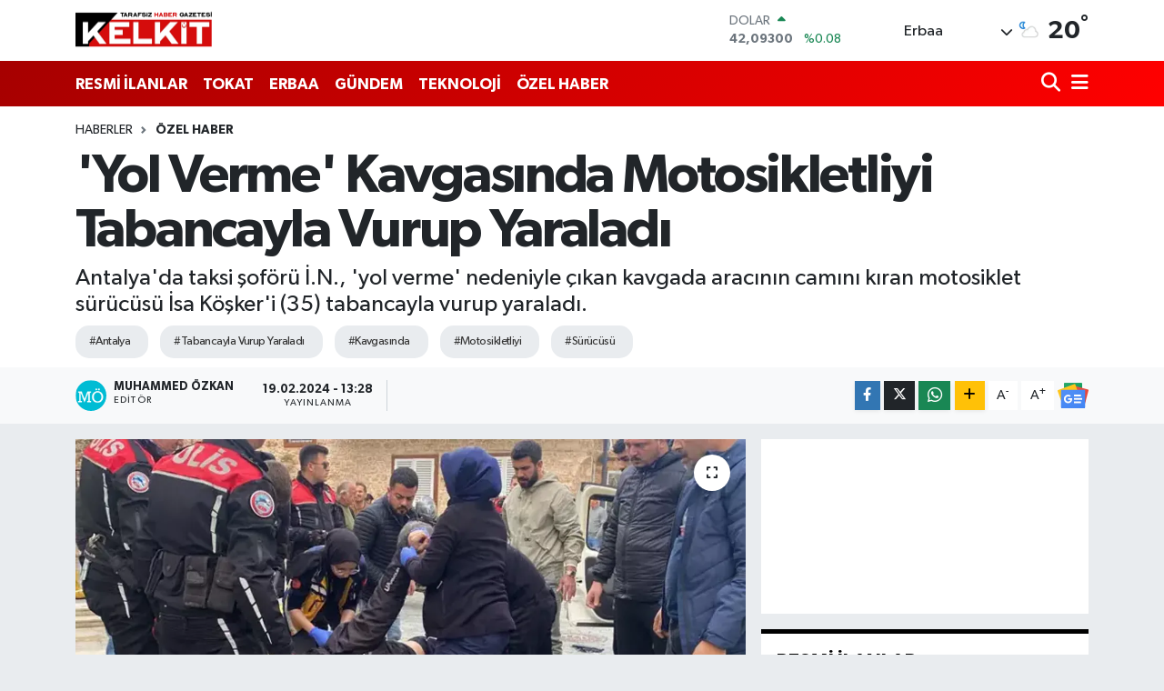

--- FILE ---
content_type: text/html; charset=UTF-8
request_url: https://www.kelkitgazetesi.com/yol-verme-kavgasinda-motosikletliyi-tabancayla-vurup-yaraladi
body_size: 21291
content:
<!DOCTYPE html>
<html lang="tr" data-theme="flow">
<head>
<link rel="dns-prefetch" href="//www.kelkitgazetesi.com">
<link rel="dns-prefetch" href="//kelkitgazetesicom.teimg.com">
<link rel="dns-prefetch" href="//static.tebilisim.com">
<link rel="dns-prefetch" href="//cdn.p.analitik.bik.gov.tr">
<link rel="dns-prefetch" href="//www.googletagmanager.com">
<link rel="dns-prefetch" href="//www.facebook.com">
<link rel="dns-prefetch" href="//www.twitter.com">
<link rel="dns-prefetch" href="//www.instagram.com">
<link rel="dns-prefetch" href="//www.youtube.com">
<link rel="dns-prefetch" href="//www.w3.org">
<link rel="dns-prefetch" href="//x.com">
<link rel="dns-prefetch" href="//api.whatsapp.com">
<link rel="dns-prefetch" href="//www.linkedin.com">
<link rel="dns-prefetch" href="//pinterest.com">
<link rel="dns-prefetch" href="//t.me">
<link rel="dns-prefetch" href="//news.google.com">
<link rel="dns-prefetch" href="//www.dha.com.tr">
<link rel="dns-prefetch" href="//medya.ilan.gov.tr">
<link rel="dns-prefetch" href="//www.google.com">
<link rel="dns-prefetch" href="//tebilisim.com">
<link rel="dns-prefetch" href="//facebook.com">
<link rel="dns-prefetch" href="//twitter.com">
<link rel="dns-prefetch" href="//tokathaber.com.tr">

    <meta charset="utf-8">
<title>&#039;Yol Verme&#039; Kavgasında Motosikletliyi Tabancayla Vurup Yaraladı</title>
<meta name="description" content="Antalya&#039;da taksi şoförü İ.N., &#039;yol verme&#039; nedeniyle çıkan kavgada aracının camını kıran motosiklet sürücüsü İsa Köşker&#039;i (35) tabancayla vurup yaraladı.">
<meta name="keywords" content="antalya, Tabancayla Vurup Yaraladı, kavgasında, Motosikletliyi, sürücüsü">
<link rel="canonical" href="https://www.kelkitgazetesi.com/yol-verme-kavgasinda-motosikletliyi-tabancayla-vurup-yaraladi">
<meta name="viewport" content="width=device-width,initial-scale=1">
<meta name="X-UA-Compatible" content="IE=edge">
<meta name="robots" content="max-image-preview:large">
<meta name="theme-color" content="#a60000">
<meta name="title" content="&#039;Yol Verme&#039; Kavgasında Motosikletliyi Tabancayla Vurup Yaraladı">
<meta name="articleSection" content="news">
<meta name="datePublished" content="2024-02-19T13:28:00+03:00">
<meta name="dateModified" content="2024-02-19T13:28:00+03:00">
<meta name="articleAuthor" content="DHA">
<meta name="author" content="DHA">
<link rel="amphtml" href="https://www.kelkitgazetesi.com/yol-verme-kavgasinda-motosikletliyi-tabancayla-vurup-yaraladi/amp">
<meta property="og:site_name" content="Kelkit Gazetesi: Tokat Haber, Erbaa Haber, Son Dakika Haber">
<meta property="og:title" content="&#039;Yol Verme&#039; Kavgasında Motosikletliyi Tabancayla Vurup Yaraladı">
<meta property="og:description" content="Antalya&#039;da taksi şoförü İ.N., &#039;yol verme&#039; nedeniyle çıkan kavgada aracının camını kıran motosiklet sürücüsü İsa Köşker&#039;i (35) tabancayla vurup yaraladı.">
<meta property="og:url" content="https://www.kelkitgazetesi.com/yol-verme-kavgasinda-motosikletliyi-tabancayla-vurup-yaraladi">
<meta property="og:image" content="https://kelkitgazetesicom.teimg.com/crop/1280x720/kelkitgazetesi-com/uploads/2024/02/65d20a1eb36182af9a8360fa-1.webp">
<meta property="og:image:width" content="1280">
<meta property="og:image:height" content="720">
<meta property="og:image:alt" content="&#039;Yol Verme&#039; Kavgasında Motosikletliyi Tabancayla Vurup Yaraladı">
<meta property="og:type" content="article">
<meta name="twitter:card" content="summary_large_image">
<meta name="twitter:site" content="@KelkitGazetesi">
<meta name="twitter:title" content="&#039;Yol Verme&#039; Kavgasında Motosikletliyi Tabancayla Vurup Yaraladı">
<meta name="twitter:description" content="Antalya&#039;da taksi şoförü İ.N., &#039;yol verme&#039; nedeniyle çıkan kavgada aracının camını kıran motosiklet sürücüsü İsa Köşker&#039;i (35) tabancayla vurup yaraladı.">
<meta name="twitter:image" content="https://kelkitgazetesicom.teimg.com/crop/1280x720/kelkitgazetesi-com/uploads/2024/02/65d20a1eb36182af9a8360fa-1.webp">
<meta name="twitter:url" content="https://www.kelkitgazetesi.com/yol-verme-kavgasinda-motosikletliyi-tabancayla-vurup-yaraladi">
<link rel="shortcut icon" type="image/x-icon" href="https://kelkitgazetesicom.teimg.com/kelkitgazetesi-com/uploads/2023/04/favicon.ico">
<link rel="manifest" href="https://www.kelkitgazetesi.com/manifest.json?v=6.6.2" />
<link rel="preload" href="https://static.tebilisim.com/flow/assets/css/font-awesome/fa-solid-900.woff2" as="font" type="font/woff2" crossorigin />
<link rel="preload" href="https://static.tebilisim.com/flow/assets/css/font-awesome/fa-brands-400.woff2" as="font" type="font/woff2" crossorigin />
<link rel="preload" href="https://static.tebilisim.com/flow/assets/css/weather-icons/font/weathericons-regular-webfont.woff2" as="font" type="font/woff2" crossorigin />
<link rel="preload" href="https://static.tebilisim.com/flow/vendor/te/fonts/gibson/Gibson-Bold.woff2" as="font" type="font/woff2" crossorigin />
<link rel="preload" href="https://static.tebilisim.com/flow/vendor/te/fonts/gibson/Gibson-BoldItalic.woff2" as="font" type="font/woff2" crossorigin />
<link rel="preload" href="https://static.tebilisim.com/flow/vendor/te/fonts/gibson/Gibson-Italic.woff2" as="font" type="font/woff2" crossorigin />
<link rel="preload" href="https://static.tebilisim.com/flow/vendor/te/fonts/gibson/Gibson-Light.woff2" as="font" type="font/woff2" crossorigin />
<link rel="preload" href="https://static.tebilisim.com/flow/vendor/te/fonts/gibson/Gibson-LightItalic.woff2" as="font" type="font/woff2" crossorigin />
<link rel="preload" href="https://static.tebilisim.com/flow/vendor/te/fonts/gibson/Gibson-SemiBold.woff2" as="font" type="font/woff2" crossorigin />
<link rel="preload" href="https://static.tebilisim.com/flow/vendor/te/fonts/gibson/Gibson-SemiBoldItalic.woff2" as="font" type="font/woff2" crossorigin />
<link rel="preload" href="https://static.tebilisim.com/flow/vendor/te/fonts/gibson/Gibson.woff2" as="font" type="font/woff2" crossorigin />


<link rel="preload" as="style" href="https://static.tebilisim.com/flow/vendor/te/fonts/gibson.css?v=6.6.2">
<link rel="stylesheet" href="https://static.tebilisim.com/flow/vendor/te/fonts/gibson.css?v=6.6.2">

<link rel="preload" as="image" href="https://kelkitgazetesicom.teimg.com/crop/1280x720/kelkitgazetesi-com/uploads/2024/02/65d20a1eb36182af9a8360fa-1.webp">
<style>:root {
        --te-link-color: #333;
        --te-link-hover-color: #000;
        --te-font: "Gibson";
        --te-secondary-font: "Gibson";
        --te-h1-font-size: 60px;
        --te-color: #a60000;
        --te-hover-color: #ff0000;
        --mm-ocd-width: 85%!important; /*  Mobil Menü Genişliği */
        --swiper-theme-color: var(--te-color)!important;
        --header-13-color: #ffc107;
    }</style><link rel="preload" as="style" href="https://static.tebilisim.com/flow/assets/vendor/bootstrap/css/bootstrap.min.css?v=6.6.2">
<link rel="stylesheet" href="https://static.tebilisim.com/flow/assets/vendor/bootstrap/css/bootstrap.min.css?v=6.6.2">
<link rel="preload" as="style" href="https://static.tebilisim.com/flow/assets/css/app6.6.2.min.css">
<link rel="stylesheet" href="https://static.tebilisim.com/flow/assets/css/app6.6.2.min.css">



<script type="application/ld+json">{"@context":"https:\/\/schema.org","@type":"WebSite","url":"https:\/\/www.kelkitgazetesi.com","potentialAction":{"@type":"SearchAction","target":"https:\/\/www.kelkitgazetesi.com\/arama?q={query}","query-input":"required name=query"}}</script>

<script type="application/ld+json">{"@context":"https:\/\/schema.org","@type":"NewsMediaOrganization","url":"https:\/\/www.kelkitgazetesi.com","name":"Kelkit Gazetesi","logo":"https:\/\/kelkitgazetesicom.teimg.com\/kelkitgazetesi-com\/images\/banner\/kelkit-gazetesi.png","sameAs":["https:\/\/www.facebook.com\/kelkitgazetesi","https:\/\/www.twitter.com\/KelkitGazetesi","https:\/\/www.youtube.com\/channel\/UCGOih52z2svJO0Y1weksKHQ","https:\/\/www.instagram.com\/erbaakelkitgazetesi"]}</script>

<script type="application/ld+json">{"@context":"https:\/\/schema.org","@graph":[{"@type":"SiteNavigationElement","name":"Ana Sayfa","url":"https:\/\/www.kelkitgazetesi.com","@id":"https:\/\/www.kelkitgazetesi.com"},{"@type":"SiteNavigationElement","name":"G\u00dcNDEM","url":"https:\/\/www.kelkitgazetesi.com\/gundem","@id":"https:\/\/www.kelkitgazetesi.com\/gundem"},{"@type":"SiteNavigationElement","name":"TEKNOLOJ\u0130","url":"https:\/\/www.kelkitgazetesi.com\/teknoloji","@id":"https:\/\/www.kelkitgazetesi.com\/teknoloji"},{"@type":"SiteNavigationElement","name":"\u00d6ZEL HABER","url":"https:\/\/www.kelkitgazetesi.com\/ozel-haber","@id":"https:\/\/www.kelkitgazetesi.com\/ozel-haber"},{"@type":"SiteNavigationElement","name":"SPOR","url":"https:\/\/www.kelkitgazetesi.com\/spor","@id":"https:\/\/www.kelkitgazetesi.com\/spor"},{"@type":"SiteNavigationElement","name":"D\u00dcNYA","url":"https:\/\/www.kelkitgazetesi.com\/dunya","@id":"https:\/\/www.kelkitgazetesi.com\/dunya"},{"@type":"SiteNavigationElement","name":"EKONOM\u0130","url":"https:\/\/www.kelkitgazetesi.com\/ekonomi","@id":"https:\/\/www.kelkitgazetesi.com\/ekonomi"},{"@type":"SiteNavigationElement","name":"S\u0130YASET","url":"https:\/\/www.kelkitgazetesi.com\/siyaset","@id":"https:\/\/www.kelkitgazetesi.com\/siyaset"},{"@type":"SiteNavigationElement","name":"SA\u011eLIK","url":"https:\/\/www.kelkitgazetesi.com\/saglik","@id":"https:\/\/www.kelkitgazetesi.com\/saglik"},{"@type":"SiteNavigationElement","name":"YA\u015eAM","url":"https:\/\/www.kelkitgazetesi.com\/yasam","@id":"https:\/\/www.kelkitgazetesi.com\/yasam"},{"@type":"SiteNavigationElement","name":"E\u011e\u0130T\u0130M","url":"https:\/\/www.kelkitgazetesi.com\/egitim","@id":"https:\/\/www.kelkitgazetesi.com\/egitim"},{"@type":"SiteNavigationElement","name":"MAGAZ\u0130N","url":"https:\/\/www.kelkitgazetesi.com\/magazin","@id":"https:\/\/www.kelkitgazetesi.com\/magazin"},{"@type":"SiteNavigationElement","name":"B\u0130L\u0130M","url":"https:\/\/www.kelkitgazetesi.com\/bilim","@id":"https:\/\/www.kelkitgazetesi.com\/bilim"},{"@type":"SiteNavigationElement","name":"T\u0130CARET","url":"https:\/\/www.kelkitgazetesi.com\/ticaret","@id":"https:\/\/www.kelkitgazetesi.com\/ticaret"},{"@type":"SiteNavigationElement","name":"ERBAA HABER","url":"https:\/\/www.kelkitgazetesi.com\/erbaa-haber","@id":"https:\/\/www.kelkitgazetesi.com\/erbaa-haber"},{"@type":"SiteNavigationElement","name":"ASAY\u0130\u015e","url":"https:\/\/www.kelkitgazetesi.com\/asayis","@id":"https:\/\/www.kelkitgazetesi.com\/asayis"},{"@type":"SiteNavigationElement","name":"TOKAT HABER","url":"https:\/\/www.kelkitgazetesi.com\/tokat-haber","@id":"https:\/\/www.kelkitgazetesi.com\/tokat-haber"},{"@type":"SiteNavigationElement","name":"N\u0130KSAR HABER","url":"https:\/\/www.kelkitgazetesi.com\/niksar-haber","@id":"https:\/\/www.kelkitgazetesi.com\/niksar-haber"},{"@type":"SiteNavigationElement","name":"RESM\u0130 \u0130LANLAR","url":"https:\/\/www.kelkitgazetesi.com\/resmi-ilanlar","@id":"https:\/\/www.kelkitgazetesi.com\/resmi-ilanlar"},{"@type":"SiteNavigationElement","name":"K\u00dcLT\u00dcR VE SANAT","url":"https:\/\/www.kelkitgazetesi.com\/kultur-ve-sanat","@id":"https:\/\/www.kelkitgazetesi.com\/kultur-ve-sanat"},{"@type":"SiteNavigationElement","name":"\u00c7EVRE VE S\u00dcRD\u00dcR\u00dcLEB\u0130L\u0130RL\u0130K","url":"https:\/\/www.kelkitgazetesi.com\/cevre-ve-surdurulebilirlik","@id":"https:\/\/www.kelkitgazetesi.com\/cevre-ve-surdurulebilirlik"},{"@type":"SiteNavigationElement","name":"\u0130leti\u015fim","url":"https:\/\/www.kelkitgazetesi.com\/iletisim","@id":"https:\/\/www.kelkitgazetesi.com\/iletisim"},{"@type":"SiteNavigationElement","name":"Gizlilik S\u00f6zle\u015fmesi","url":"https:\/\/www.kelkitgazetesi.com\/gizlilik-sozlesmesi","@id":"https:\/\/www.kelkitgazetesi.com\/gizlilik-sozlesmesi"},{"@type":"SiteNavigationElement","name":"Yazarlar","url":"https:\/\/www.kelkitgazetesi.com\/yazarlar","@id":"https:\/\/www.kelkitgazetesi.com\/yazarlar"},{"@type":"SiteNavigationElement","name":"Foto Galeri","url":"https:\/\/www.kelkitgazetesi.com\/foto-galeri","@id":"https:\/\/www.kelkitgazetesi.com\/foto-galeri"},{"@type":"SiteNavigationElement","name":"Video Galeri","url":"https:\/\/www.kelkitgazetesi.com\/video","@id":"https:\/\/www.kelkitgazetesi.com\/video"},{"@type":"SiteNavigationElement","name":"Biyografiler","url":"https:\/\/www.kelkitgazetesi.com\/biyografi","@id":"https:\/\/www.kelkitgazetesi.com\/biyografi"},{"@type":"SiteNavigationElement","name":"Firma Rehberi","url":"https:\/\/www.kelkitgazetesi.com\/rehber","@id":"https:\/\/www.kelkitgazetesi.com\/rehber"},{"@type":"SiteNavigationElement","name":"Seri \u0130lanlar","url":"https:\/\/www.kelkitgazetesi.com\/ilan","@id":"https:\/\/www.kelkitgazetesi.com\/ilan"},{"@type":"SiteNavigationElement","name":"Vefatlar","url":"https:\/\/www.kelkitgazetesi.com\/vefat","@id":"https:\/\/www.kelkitgazetesi.com\/vefat"},{"@type":"SiteNavigationElement","name":"R\u00f6portajlar","url":"https:\/\/www.kelkitgazetesi.com\/roportaj","@id":"https:\/\/www.kelkitgazetesi.com\/roportaj"},{"@type":"SiteNavigationElement","name":"Anketler","url":"https:\/\/www.kelkitgazetesi.com\/anketler","@id":"https:\/\/www.kelkitgazetesi.com\/anketler"},{"@type":"SiteNavigationElement","name":"Erbaa Bug\u00fcn, Yar\u0131n ve 1 Haftal\u0131k Hava Durumu Tahmini","url":"https:\/\/www.kelkitgazetesi.com\/erbaa-hava-durumu","@id":"https:\/\/www.kelkitgazetesi.com\/erbaa-hava-durumu"},{"@type":"SiteNavigationElement","name":"Erbaa Namaz Vakitleri","url":"https:\/\/www.kelkitgazetesi.com\/erbaa-namaz-vakitleri","@id":"https:\/\/www.kelkitgazetesi.com\/erbaa-namaz-vakitleri"},{"@type":"SiteNavigationElement","name":"Puan Durumu ve Fikst\u00fcr","url":"https:\/\/www.kelkitgazetesi.com\/futbol\/st-super-lig-puan-durumu-ve-fikstur","@id":"https:\/\/www.kelkitgazetesi.com\/futbol\/st-super-lig-puan-durumu-ve-fikstur"}]}</script>

<script type="application/ld+json">{"@context":"https:\/\/schema.org","@type":"BreadcrumbList","itemListElement":[{"@type":"ListItem","position":1,"item":{"@type":"Thing","@id":"https:\/\/www.kelkitgazetesi.com","name":"Haberler"}},{"@type":"ListItem","position":2,"item":{"@type":"Thing","@id":"https:\/\/www.kelkitgazetesi.com\/ozel-haber","name":"\u00d6ZEL HABER"}},{"@type":"ListItem","position":3,"item":{"@type":"Thing","@id":"https:\/\/www.kelkitgazetesi.com\/yol-verme-kavgasinda-motosikletliyi-tabancayla-vurup-yaraladi","name":"'Yol Verme' Kavgas\u0131nda Motosikletliyi Tabancayla Vurup Yaralad\u0131"}}]}</script>
<script type="application/ld+json">{"@context":"https:\/\/schema.org","@type":"NewsArticle","headline":"'Yol Verme' Kavgas\u0131nda Motosikletliyi Tabancayla Vurup Yaralad\u0131","articleSection":"\u00d6ZEL HABER","dateCreated":"2024-02-19T13:28:00+03:00","datePublished":"2024-02-19T13:28:00+03:00","dateModified":"2024-02-19T13:28:00+03:00","wordCount":138,"genre":"news","mainEntityOfPage":{"@type":"WebPage","@id":"https:\/\/www.kelkitgazetesi.com\/yol-verme-kavgasinda-motosikletliyi-tabancayla-vurup-yaraladi"},"articleBody":"Olay, saat 14.30 sular\u0131nda Kalei\u00e7i Kocatepe Sokak'ta meydana geldi. 07 BJU 729 plakal\u0131 motosiklet s\u00fcr\u00fcc\u00fcs\u00fc \u0130sa K\u00f6\u015fker, Kalei\u00e7i'ne m\u00fc\u015fteri getiren 07 T 0261 plakal\u0131 taksinin \u015fof\u00f6r\u00fc \u0130.N. ile 'yol verme' tart\u0131\u015fmas\u0131 ya\u015fad\u0131.\r\n\r\n\u0130ddiaya g\u00f6re motosiklet s\u00fcr\u00fcc\u00fcs\u00fc \u0130sa K\u00f6\u015fker'in kask\u0131yla vurdu\u011fu taksinin cam\u0131 k\u0131r\u0131ld\u0131. Emekli asker oldu\u011fu \u00f6\u011frenilen taksi \u015fof\u00f6r\u00fc \u0130.N., ruhsatl\u0131 silah\u0131yla birka\u00e7 el ate\u015f etti.\r\n\r\n2 kur\u015fun motosiklet s\u00fcr\u00fcc\u00fcs\u00fc \u0130sa K\u00f6\u015fker'in karn\u0131na isabet etti. \u0130hbarla olay yerine ekipler sevk edildi. Sa\u011fl\u0131k ekibi, ilk m\u00fcdahalesini olay yerinde yapt\u0131\u011f\u0131 \u0130sa K\u00f6\u015fker'i ambulansla&nbsp;Antalya&nbsp;E\u011fitim ve Ara\u015ft\u0131rma Hastanesi'ne g\u00f6t\u00fcrd\u00fc.Polis ekipleri taksi \u015fof\u00f6r\u00fc \u0130.N.'yi g\u00f6zalt\u0131na al\u0131rken, silah\u0131na da el konuldu.","description":"Antalya'da taksi \u015fof\u00f6r\u00fc \u0130.N., 'yol verme' nedeniyle \u00e7\u0131kan kavgada arac\u0131n\u0131n cam\u0131n\u0131 k\u0131ran motosiklet s\u00fcr\u00fcc\u00fcs\u00fc \u0130sa K\u00f6\u015fker'i (35) tabancayla vurup yaralad\u0131.","inLanguage":"tr-TR","keywords":["antalya","Tabancayla Vurup Yaralad\u0131","kavgas\u0131nda","Motosikletliyi","s\u00fcr\u00fcc\u00fcs\u00fc"],"image":{"@type":"ImageObject","url":"https:\/\/kelkitgazetesicom.teimg.com\/crop\/1280x720\/kelkitgazetesi-com\/uploads\/2024\/02\/65d20a1eb36182af9a8360fa-1.webp","width":"1280","height":"720","caption":"'Yol Verme' Kavgas\u0131nda Motosikletliyi Tabancayla Vurup Yaralad\u0131"},"publishingPrinciples":"https:\/\/www.kelkitgazetesi.com\/gizlilik-sozlesmesi","isFamilyFriendly":"http:\/\/schema.org\/True","isAccessibleForFree":"http:\/\/schema.org\/True","publisher":{"@type":"Organization","name":"Kelkit Gazetesi","image":"https:\/\/kelkitgazetesicom.teimg.com\/kelkitgazetesi-com\/images\/banner\/kelkit-gazetesi.png","logo":{"@type":"ImageObject","url":"https:\/\/kelkitgazetesicom.teimg.com\/kelkitgazetesi-com\/images\/banner\/kelkit-gazetesi.png","width":"640","height":"375"}},"author":{"@type":"Person","name":"Muhammed \u00d6zkan","honorificPrefix":"","jobTitle":"","url":null}}</script>




<script type="dc172c0fa8d90232324b94c3-text/javascript">!function(){var t=document.createElement("script");t.setAttribute("src",'https://cdn.p.analitik.bik.gov.tr/tracker'+(typeof Intl!=="undefined"?(typeof (Intl||"").PluralRules!=="undefined"?'1':typeof Promise!=="undefined"?'2':typeof MutationObserver!=='undefined'?'3':'4'):'4')+'.js'),t.setAttribute("data-website-id","06baba62-6eae-4b76-b4a4-18b0c1c50206"),t.setAttribute("data-host-url",'//06baba62-6eae-4b76-b4a4-18b0c1c50206.collector.p.analitik.bik.gov.tr'),document.head.appendChild(t)}();</script>
<!-- Google Tag Manager -->
<script type="dc172c0fa8d90232324b94c3-text/javascript">(function(w,d,s,l,i){w[l]=w[l]||[];w[l].push({'gtm.start':
new Date().getTime(),event:'gtm.js'});var f=d.getElementsByTagName(s)[0],
j=d.createElement(s),dl=l!='dataLayer'?'&l='+l:'';j.async=true;j.src=
'https://www.googletagmanager.com/gtm.js?id='+i+dl;f.parentNode.insertBefore(j,f);
})(window,document,'script','dataLayer','GTM-PR3HW9T');</script>
<!-- End Google Tag Manager -->



<script async data-cfasync="false"
	src="https://www.googletagmanager.com/gtag/js?id=G-B5F39TVFSB"></script>
<script data-cfasync="false">
	window.dataLayer = window.dataLayer || [];
	  function gtag(){dataLayer.push(arguments);}
	  gtag('js', new Date());
	  gtag('config', 'G-B5F39TVFSB');
</script>




</head>




<body class="d-flex flex-column min-vh-100">

    <div data-pagespeed="true"><!-- Google Tag Manager (noscript) -->
<noscript><iframe src="https://www.googletagmanager.com/ns.html?id=GTM-PR3HW9T"
height="0" width="0" style="display:none;visibility:hidden"></iframe></noscript>
<!-- End Google Tag Manager (noscript) --></div>
    

    <header class="header-1">
    <nav class="top-header navbar navbar-expand-lg navbar-light shadow-sm bg-white py-1">
        <div class="container">
                            <a class="navbar-brand me-0" href="/" title="Kelkit Gazetesi: Tokat Haber, Erbaa Haber, Son Dakika Haber">
                <img src="https://kelkitgazetesicom.teimg.com/kelkitgazetesi-com/images/banner/kelkit-gazetesi.png" alt="Kelkit Gazetesi: Tokat Haber, Erbaa Haber, Son Dakika Haber" width="150" height="40" class="light-mode img-fluid flow-logo">
<img src="https://kelkitgazetesicom.teimg.com/kelkitgazetesi-com/images/banner/kelkit-gazetesi.png" alt="Kelkit Gazetesi: Tokat Haber, Erbaa Haber, Son Dakika Haber" width="150" height="40" class="dark-mode img-fluid flow-logo d-none">

            </a>
                                    <div class="header-widgets d-lg-flex justify-content-end align-items-center d-none">
                <div class="position-relative overflow-hidden" style="height: 40px;">
                    <!-- PİYASALAR -->
        <div class="newsticker mini">
        <ul class="newsticker__h4 list-unstyled text-secondary" data-header="1">
            <li class="newsticker__item col dolar">
                <div>DOLAR <span class="text-success"><i class="fa fa-caret-up ms-1"></i></span> </div>
                <div class="fw-bold mb-0 d-inline-block">42,09300</div>
                <span class="d-inline-block ms-2 text-success">%0.08</span>
            </li>
            <li class="newsticker__item col euro">
                <div>EURO <span class="text-danger"><i class="fa fa-caret-down ms-1"></i></span> </div>
                <div class="fw-bold mb-0 d-inline-block">48,37030</div><span
                    class="d-inline-block ms-2 text-danger">%-0.23</span>
            </li>
            <li class="newsticker__item col sterlin">
                <div>STERLİN <span class="text-danger"><i class="fa fa-caret-down ms-1"></i></span> </div>
                <div class="fw-bold mb-0 d-inline-block">54,84890</div><span
                    class="d-inline-block ms-2 text-danger">%-0.82</span>
            </li>
            <li class="newsticker__item col altin">
                <div>G.ALTIN <span class="text-success"><i class="fa fa-caret-up ms-1"></i></span> </div>
                <div class="fw-bold mb-0 d-inline-block">5346,12000</div>
                <span class="d-inline-block ms-2 text-success">%5345.36</span>
            </li>
            <li class="newsticker__item col bist">
                <div>BİST100 <span class="text-danger"><i class="fa fa-caret-down ms-1"></i></span> </div>
                <div class="fw-bold mb-0 d-inline-block">10.914,00</div>
                <span class="d-inline-block ms-2 text-danger">%-132</span>
            </li>
            <li class="newsticker__item col btc">
                <div>BITCOIN <span class="text-danger"><i class="fa fa-caret-down ms-1"></i></span> </div>
                <div class="fw-bold mb-0 d-inline-block">100.617,87</div>
                <span class="d-inline-block ms-2 text-danger">%-6.18</span>
            </li>
        </ul>
    </div>
    

                </div>
                <div class="weather-top d-none d-lg-flex justify-content-between align-items-center ms-4 weather-widget mini">
                    <!-- HAVA DURUMU -->

<input type="hidden" name="widget_setting_weathercity" value="40.71390000,36.59364000" />

            <div class="weather mx-1">
            <div class="custom-selectbox " onclick="if (!window.__cfRLUnblockHandlers) return false; toggleDropdown(this)" style="width: 120px" data-cf-modified-dc172c0fa8d90232324b94c3-="">
    <div class="d-flex justify-content-between align-items-center">
        <span style="">Erbaa</span>
        <i class="fas fa-chevron-down" style="font-size: 14px"></i>
    </div>
    <ul class="bg-white text-dark overflow-widget" style="min-height: 100px; max-height: 300px">
                        <li>
            <a href="https://www.kelkitgazetesi.com/tokat-almus-hava-durumu" title="Almus Hava Durumu" class="text-dark">
                Almus
            </a>
        </li>
                        <li>
            <a href="https://www.kelkitgazetesi.com/tokat-artova-hava-durumu" title="Artova Hava Durumu" class="text-dark">
                Artova
            </a>
        </li>
                        <li>
            <a href="https://www.kelkitgazetesi.com/tokat-basciftlik-hava-durumu" title="Başçiftlik Hava Durumu" class="text-dark">
                Başçiftlik
            </a>
        </li>
                        <li>
            <a href="https://www.kelkitgazetesi.com/tokat-erbaa-hava-durumu" title="Erbaa Hava Durumu" class="text-dark">
                Erbaa
            </a>
        </li>
                        <li>
            <a href="https://www.kelkitgazetesi.com/tokat-hava-durumu" title="Tokat Hava Durumu" class="text-dark">
                Tokat
            </a>
        </li>
                        <li>
            <a href="https://www.kelkitgazetesi.com/tokat-niksar-hava-durumu" title="Niksar Hava Durumu" class="text-dark">
                Niksar
            </a>
        </li>
                        <li>
            <a href="https://www.kelkitgazetesi.com/tokat-pazar-hava-durumu" title="Pazar Hava Durumu" class="text-dark">
                Pazar
            </a>
        </li>
                        <li>
            <a href="https://www.kelkitgazetesi.com/tokat-resadiye-hava-durumu" title="Reşadiye Hava Durumu" class="text-dark">
                Reşadiye
            </a>
        </li>
                        <li>
            <a href="https://www.kelkitgazetesi.com/tokat-sulusaray-hava-durumu" title="Sulusaray Hava Durumu" class="text-dark">
                Sulusaray
            </a>
        </li>
                        <li>
            <a href="https://www.kelkitgazetesi.com/tokat-turhal-hava-durumu" title="Turhal Hava Durumu" class="text-dark">
                Turhal
            </a>
        </li>
                        <li>
            <a href="https://www.kelkitgazetesi.com/tokat-yesilyurt-hava-durumu" title="Yeşilyurt Hava Durumu" class="text-dark">
                Yeşilyurt
            </a>
        </li>
                        <li>
            <a href="https://www.kelkitgazetesi.com/tokat-zile-hava-durumu" title="Zile Hava Durumu" class="text-dark">
                Zile
            </a>
        </li>
            </ul>
</div>

        </div>
        <div>
            <img src="//cdn.weatherapi.com/weather/64x64/night/116.png" class="condition" width="26" height="26" alt="20" />
        </div>
        <div class="weather-degree h3 mb-0 lead ms-2" data-header="1">
            <span class="degree">20</span><sup>°</sup>
        </div>
    
<div data-location='{"city":"TUXX0014"}' class="d-none"></div>


                </div>
            </div>
                        <ul class="nav d-lg-none px-2">
                
                <li class="nav-item"><a href="/arama" class="me-2" title="Ara"><i class="fa fa-search fa-lg"></i></a></li>
                <li class="nav-item"><a href="#menu" title="Ana Menü"><i class="fa fa-bars fa-lg"></i></a></li>
            </ul>
        </div>
    </nav>
    <div class="main-menu navbar navbar-expand-lg d-none d-lg-block bg-gradient-te py-1">
        <div class="container">
            <ul  class="nav fw-semibold">
        <li class="nav-item   ">
        <a href="/resmi-ilanlar" class="nav-link text-white" target="_self" title="RESMİ İLANLAR">RESMİ İLANLAR</a>
        
    </li>
        <li class="nav-item   ">
        <a href="/tokat-haber" class="nav-link text-white" target="_self" title="TOKAT">TOKAT</a>
        
    </li>
        <li class="nav-item   ">
        <a href="/erbaa-haber" class="nav-link text-white" target="_self" title="ERBAA">ERBAA</a>
        
    </li>
        <li class="nav-item   ">
        <a href="/gundem" class="nav-link text-white" target="_self" title="GÜNDEM">GÜNDEM</a>
        
    </li>
        <li class="nav-item   ">
        <a href="/teknoloji" class="nav-link text-white" target="_self" title="TEKNOLOJİ">TEKNOLOJİ</a>
        
    </li>
        <li class="nav-item   ">
        <a href="/ozel-haber" class="nav-link text-white" target="_self" title="ÖZEL HABER">ÖZEL HABER</a>
        
    </li>
    </ul>

            <ul class="navigation-menu nav d-flex align-items-center">

                <li class="nav-item">
                    <a href="/arama" class="nav-link pe-1 text-white" title="Ara">
                        <i class="fa fa-search fa-lg"></i>
                    </a>
                </li>

                

                <li class="nav-item dropdown position-static">
                    <a class="nav-link pe-0 text-white" data-bs-toggle="dropdown" href="#" aria-haspopup="true" aria-expanded="false" title="Ana Menü">
                        <i class="fa fa-bars fa-lg"></i>
                    </a>
                    <div class="mega-menu dropdown-menu dropdown-menu-end text-capitalize shadow-lg border-0 rounded-0">

    <div class="row g-3 small p-3">

                <div class="col">
            <div class="extra-sections bg-light p-3 border">
                <a href="https://www.kelkitgazetesi.com/tokat-nobetci-eczaneler" title="Tokat Nöbetçi Eczaneler" class="d-block border-bottom pb-2 mb-2" target="_self"><i class="fa-solid fa-capsules me-2"></i>Tokat Nöbetçi Eczaneler</a>
<a href="https://www.kelkitgazetesi.com/tokat-hava-durumu" title="Tokat Hava Durumu" class="d-block border-bottom pb-2 mb-2" target="_self"><i class="fa-solid fa-cloud-sun me-2"></i>Tokat Hava Durumu</a>
<a href="https://www.kelkitgazetesi.com/tokat-namaz-vakitleri" title="Tokat Namaz Vakitleri" class="d-block border-bottom pb-2 mb-2" target="_self"><i class="fa-solid fa-mosque me-2"></i>Tokat Namaz Vakitleri</a>
<a href="https://www.kelkitgazetesi.com/tokat-trafik-durumu" title="Tokat Trafik Yoğunluk Haritası" class="d-block border-bottom pb-2 mb-2" target="_self"><i class="fa-solid fa-car me-2"></i>Tokat Trafik Yoğunluk Haritası</a>
<a href="https://www.kelkitgazetesi.com/futbol/super-lig-puan-durumu-ve-fikstur" title="Süper Lig Puan Durumu ve Fikstür" class="d-block border-bottom pb-2 mb-2" target="_self"><i class="fa-solid fa-chart-bar me-2"></i>Süper Lig Puan Durumu ve Fikstür</a>
<a href="https://www.kelkitgazetesi.com/tum-mansetler" title="Tüm Manşetler" class="d-block border-bottom pb-2 mb-2" target="_self"><i class="fa-solid fa-newspaper me-2"></i>Tüm Manşetler</a>
<a href="https://www.kelkitgazetesi.com/sondakika-haberleri" title="Son Dakika Haberleri" class="d-block border-bottom pb-2 mb-2" target="_self"><i class="fa-solid fa-bell me-2"></i>Son Dakika Haberleri</a>

            </div>
        </div>
        
        <div class="col">
        <a href="/spor" class="d-block border-bottom  pb-2 mb-2" target="_self" title="SPOR">SPOR</a>
            <a href="/dunya" class="d-block border-bottom  pb-2 mb-2" target="_self" title="DÜNYA">DÜNYA</a>
            <a href="/ekonomi" class="d-block border-bottom  pb-2 mb-2" target="_self" title="EKONOMİ">EKONOMİ</a>
            <a href="/siyaset" class="d-block border-bottom  pb-2 mb-2" target="_self" title="SİYASET">SİYASET</a>
            <a href="/saglik" class="d-block border-bottom  pb-2 mb-2" target="_self" title="SAĞLIK">SAĞLIK</a>
            <a href="/yasam" class="d-block border-bottom  pb-2 mb-2" target="_self" title="YAŞAM">YAŞAM</a>
            <a href="/egitim" class="d-block  pb-2 mb-2" target="_self" title="EĞİTİM">EĞİTİM</a>
        </div><div class="col">
            <a href="/magazin" class="d-block border-bottom  pb-2 mb-2" target="_self" title="MAGAZİN">MAGAZİN</a>
            <a href="/bilim" class="d-block border-bottom  pb-2 mb-2" target="_self" title="BİLİM">BİLİM</a>
            <a href="/ticaret" class="d-block border-bottom  pb-2 mb-2" target="_self" title="TİCARET">TİCARET</a>
            <a href="/asayis" class="d-block border-bottom  pb-2 mb-2" target="_self" title="ASAYİŞ">ASAYİŞ</a>
            <a href="/niksar-haber" class="d-block border-bottom  pb-2 mb-2" target="_self" title="NİKSAR">NİKSAR</a>
            <a href="/cevre-ve-surdurulebilirlik" class="d-block border-bottom  pb-2 mb-2" target="_self" title="ÇEVRE VE SÜRDÜRÜLEBİLİRLİK">ÇEVRE VE SÜRDÜRÜLEBİLİRLİK</a>
            <a href="/kultur-ve-sanat" class="d-block  pb-2 mb-2" target="_self" title="KÜLTÜR VE SANAT">KÜLTÜR VE SANAT</a>
        </div><div class="col">
        </div>


    </div>

    <div class="p-3 bg-light">
                <a class="me-3"
            href="https://www.facebook.com/kelkitgazetesi" target="_blank" rel="nofollow noreferrer noopener"><i class="fab fa-facebook me-2 text-navy"></i> Facebook</a>
                        <a class="me-3"
            href="https://www.twitter.com/KelkitGazetesi" target="_blank" rel="nofollow noreferrer noopener"><i class="fab fa-x-twitter "></i> Twitter</a>
                        <a class="me-3"
            href="https://www.instagram.com/erbaakelkitgazetesi" target="_blank" rel="nofollow noreferrer noopener"><i class="fab fa-instagram me-2 text-magenta"></i> Instagram</a>
                                <a class="me-3"
            href="https://www.youtube.com/channel/UCGOih52z2svJO0Y1weksKHQ" target="_blank" rel="nofollow noreferrer noopener"><i class="fab fa-youtube me-2 text-danger"></i> Youtube</a>
                                                    </div>

    <div class="mega-menu-footer p-2 bg-te-color">
        <a class="dropdown-item text-white" href="/kunye" title="Künye / İletişim"><i class="fa fa-id-card me-2"></i> Künye / İletişim</a>
        <a class="dropdown-item text-white" href="/iletisim" title="Bize Ulaşın"><i class="fa fa-envelope me-2"></i> Bize Ulaşın</a>
        <a class="dropdown-item text-white" href="/rss-baglantilari" title="RSS Bağlantıları"><i class="fa fa-rss me-2"></i> RSS Bağlantıları</a>
        <a class="dropdown-item text-white" href="/member/login" title="Üyelik Girişi"><i class="fa fa-user me-2"></i> Üyelik Girişi</a>
    </div>


</div>

                </li>

            </ul>
        </div>
    </div>
    <ul  class="mobile-categories d-lg-none list-inline bg-white">
        <li class="list-inline-item">
        <a href="/resmi-ilanlar" class="text-dark" target="_self" title="RESMİ İLANLAR">
                RESMİ İLANLAR
        </a>
    </li>
        <li class="list-inline-item">
        <a href="/tokat-haber" class="text-dark" target="_self" title="TOKAT">
                TOKAT
        </a>
    </li>
        <li class="list-inline-item">
        <a href="/erbaa-haber" class="text-dark" target="_self" title="ERBAA">
                ERBAA
        </a>
    </li>
        <li class="list-inline-item">
        <a href="/gundem" class="text-dark" target="_self" title="GÜNDEM">
                GÜNDEM
        </a>
    </li>
        <li class="list-inline-item">
        <a href="/teknoloji" class="text-dark" target="_self" title="TEKNOLOJİ">
                TEKNOLOJİ
        </a>
    </li>
        <li class="list-inline-item">
        <a href="/ozel-haber" class="text-dark" target="_self" title="ÖZEL HABER">
                ÖZEL HABER
        </a>
    </li>
    </ul>

</header>






<main class="single overflow-hidden" style="min-height: 300px">

            
    
    <div class="infinite" data-show-advert="1">

    

    <div class="infinite-item d-block" data-id="31812" data-category-id="3" data-reference="TE\Blog\Models\Post" data-json-url="/service/json/featured-infinite.json">

        

        <div class="post-header pt-3 bg-white">

    <div class="container">

        
        <nav class="meta-category d-flex justify-content-lg-start" style="--bs-breadcrumb-divider: url(&#34;data:image/svg+xml,%3Csvg xmlns='http://www.w3.org/2000/svg' width='8' height='8'%3E%3Cpath d='M2.5 0L1 1.5 3.5 4 1 6.5 2.5 8l4-4-4-4z' fill='%236c757d'/%3E%3C/svg%3E&#34;);" aria-label="breadcrumb">
        <ol class="breadcrumb mb-0">
            <li class="breadcrumb-item"><a href="https://www.kelkitgazetesi.com" class="breadcrumb_link" target="_self">Haberler</a></li>
            <li class="breadcrumb-item active fw-bold" aria-current="page"><a href="/ozel-haber" target="_self" class="breadcrumb_link text-dark" title="ÖZEL HABER">ÖZEL HABER</a></li>
        </ol>
</nav>

        <h1 class="h2 fw-bold text-lg-start headline my-2" itemprop="headline">&#039;Yol Verme&#039; Kavgasında Motosikletliyi Tabancayla Vurup Yaraladı</h1>
        
        <h2 class="lead text-lg-start text-dark my-2 description" itemprop="description">Antalya&#039;da taksi şoförü İ.N., &#039;yol verme&#039; nedeniyle çıkan kavgada aracının camını kıran motosiklet sürücüsü İsa Köşker&#039;i (35) tabancayla vurup yaraladı.</h2>
        
        <div class="news-tags">
        <a href="https://www.kelkitgazetesi.com/haberleri/antalya" title="antalya" class="news-tags__link" rel="nofollow">#Antalya</a>
        <a href="https://www.kelkitgazetesi.com/haberleri/tabancayla-vurup-yaraladi" title="Tabancayla Vurup Yaraladı" class="news-tags__link" rel="nofollow">#Tabancayla Vurup Yaraladı</a>
        <a href="https://www.kelkitgazetesi.com/haberleri/kavgasinda" title="kavgasında" class="news-tags__link" rel="nofollow">#Kavgasında</a>
        <a href="https://www.kelkitgazetesi.com/haberleri/motosikletliyi" title="Motosikletliyi" class="news-tags__link" rel="nofollow">#Motosikletliyi</a>
        <a href="https://www.kelkitgazetesi.com/haberleri/surucusu" title="sürücüsü" class="news-tags__link" rel="nofollow">#Sürücüsü</a>
    </div>

    </div>

    <div class="bg-light py-1">
        <div class="container d-flex justify-content-between align-items-center">

            <div class="meta-author">
            <a href="/muhabir/17/muhammed-ozkan" class="d-flex" title="Muhammed Özkan" target="_self">
            <img class="me-2 rounded-circle" width="34" height="34" src="[data-uri]"
                loading="lazy" alt="Muhammed Özkan">
            <div class="me-3 flex-column align-items-center justify-content-center">
                <div class="fw-bold text-dark">Muhammed Özkan</div>
                <div class="info text-dark">Editör</div>
            </div>
        </a>
    
    <div class="box">
    <time class="fw-bold">19.02.2024 - 13:28</time>
    <span class="info">Yayınlanma</span>
</div>

    
    
    <div class="box">
    <span class="fw-bold">1 Dk</span>
    <span class="info text-dark">Okunma Süresi</span>
</div>





</div>


            <div class="share-area justify-content-end align-items-center d-none d-lg-flex">

    <div class="mobile-share-button-container mb-2 d-block d-md-none">
    <button class="btn btn-primary btn-sm rounded-0 shadow-sm w-100" onclick="if (!window.__cfRLUnblockHandlers) return false; handleMobileShare(event, '\&#039;Yol Verme\&#039; Kavgasında Motosikletliyi Tabancayla Vurup Yaraladı', 'https://www.kelkitgazetesi.com/yol-verme-kavgasinda-motosikletliyi-tabancayla-vurup-yaraladi')" title="Paylaş" data-cf-modified-dc172c0fa8d90232324b94c3-="">
        <i class="fas fa-share-alt me-2"></i>Paylaş
    </button>
</div>

<div class="social-buttons-new d-none d-md-flex justify-content-between">
    <a href="https://www.facebook.com/sharer/sharer.php?u=https%3A%2F%2Fwww.kelkitgazetesi.com%2Fyol-verme-kavgasinda-motosikletliyi-tabancayla-vurup-yaraladi" onclick="if (!window.__cfRLUnblockHandlers) return false; initiateDesktopShare(event, 'facebook')" class="btn btn-primary btn-sm rounded-0 shadow-sm me-1" title="Facebook'ta Paylaş" data-platform="facebook" data-share-url="https://www.kelkitgazetesi.com/yol-verme-kavgasinda-motosikletliyi-tabancayla-vurup-yaraladi" data-share-title="&#039;Yol Verme&#039; Kavgasında Motosikletliyi Tabancayla Vurup Yaraladı" rel="noreferrer nofollow noopener external" data-cf-modified-dc172c0fa8d90232324b94c3-="">
        <i class="fab fa-facebook-f"></i>
    </a>

    <a href="https://x.com/intent/tweet?url=https%3A%2F%2Fwww.kelkitgazetesi.com%2Fyol-verme-kavgasinda-motosikletliyi-tabancayla-vurup-yaraladi&text=%27Yol+Verme%27+Kavgas%C4%B1nda+Motosikletliyi+Tabancayla+Vurup+Yaralad%C4%B1" onclick="if (!window.__cfRLUnblockHandlers) return false; initiateDesktopShare(event, 'twitter')" class="btn btn-dark btn-sm rounded-0 shadow-sm me-1" title="X'de Paylaş" data-platform="twitter" data-share-url="https://www.kelkitgazetesi.com/yol-verme-kavgasinda-motosikletliyi-tabancayla-vurup-yaraladi" data-share-title="&#039;Yol Verme&#039; Kavgasında Motosikletliyi Tabancayla Vurup Yaraladı" rel="noreferrer nofollow noopener external" data-cf-modified-dc172c0fa8d90232324b94c3-="">
        <i class="fab fa-x-twitter text-white"></i>
    </a>

    <a href="https://api.whatsapp.com/send?text=%27Yol+Verme%27+Kavgas%C4%B1nda+Motosikletliyi+Tabancayla+Vurup+Yaralad%C4%B1+-+https%3A%2F%2Fwww.kelkitgazetesi.com%2Fyol-verme-kavgasinda-motosikletliyi-tabancayla-vurup-yaraladi" onclick="if (!window.__cfRLUnblockHandlers) return false; initiateDesktopShare(event, 'whatsapp')" class="btn btn-success btn-sm rounded-0 btn-whatsapp shadow-sm me-1" title="Whatsapp'ta Paylaş" data-platform="whatsapp" data-share-url="https://www.kelkitgazetesi.com/yol-verme-kavgasinda-motosikletliyi-tabancayla-vurup-yaraladi" data-share-title="&#039;Yol Verme&#039; Kavgasında Motosikletliyi Tabancayla Vurup Yaraladı" rel="noreferrer nofollow noopener external" data-cf-modified-dc172c0fa8d90232324b94c3-="">
        <i class="fab fa-whatsapp fa-lg"></i>
    </a>

    <div class="dropdown">
        <button class="dropdownButton btn btn-sm rounded-0 btn-warning border-none shadow-sm me-1" type="button" data-bs-toggle="dropdown" name="socialDropdownButton" title="Daha Fazla">
            <i id="icon" class="fa fa-plus"></i>
        </button>

        <ul class="dropdown-menu dropdown-menu-end border-0 rounded-1 shadow">
            <li>
                <a href="https://www.linkedin.com/sharing/share-offsite/?url=https%3A%2F%2Fwww.kelkitgazetesi.com%2Fyol-verme-kavgasinda-motosikletliyi-tabancayla-vurup-yaraladi" class="dropdown-item" onclick="if (!window.__cfRLUnblockHandlers) return false; initiateDesktopShare(event, 'linkedin')" data-platform="linkedin" data-share-url="https://www.kelkitgazetesi.com/yol-verme-kavgasinda-motosikletliyi-tabancayla-vurup-yaraladi" data-share-title="&#039;Yol Verme&#039; Kavgasında Motosikletliyi Tabancayla Vurup Yaraladı" rel="noreferrer nofollow noopener external" title="Linkedin" data-cf-modified-dc172c0fa8d90232324b94c3-="">
                    <i class="fab fa-linkedin text-primary me-2"></i>Linkedin
                </a>
            </li>
            <li>
                <a href="https://pinterest.com/pin/create/button/?url=https%3A%2F%2Fwww.kelkitgazetesi.com%2Fyol-verme-kavgasinda-motosikletliyi-tabancayla-vurup-yaraladi&description=%27Yol+Verme%27+Kavgas%C4%B1nda+Motosikletliyi+Tabancayla+Vurup+Yaralad%C4%B1&media=" class="dropdown-item" onclick="if (!window.__cfRLUnblockHandlers) return false; initiateDesktopShare(event, 'pinterest')" data-platform="pinterest" data-share-url="https://www.kelkitgazetesi.com/yol-verme-kavgasinda-motosikletliyi-tabancayla-vurup-yaraladi" data-share-title="&#039;Yol Verme&#039; Kavgasında Motosikletliyi Tabancayla Vurup Yaraladı" rel="noreferrer nofollow noopener external" title="Pinterest" data-cf-modified-dc172c0fa8d90232324b94c3-="">
                    <i class="fab fa-pinterest text-danger me-2"></i>Pinterest
                </a>
            </li>
            <li>
                <a href="https://t.me/share/url?url=https%3A%2F%2Fwww.kelkitgazetesi.com%2Fyol-verme-kavgasinda-motosikletliyi-tabancayla-vurup-yaraladi&text=%27Yol+Verme%27+Kavgas%C4%B1nda+Motosikletliyi+Tabancayla+Vurup+Yaralad%C4%B1" class="dropdown-item" onclick="if (!window.__cfRLUnblockHandlers) return false; initiateDesktopShare(event, 'telegram')" data-platform="telegram" data-share-url="https://www.kelkitgazetesi.com/yol-verme-kavgasinda-motosikletliyi-tabancayla-vurup-yaraladi" data-share-title="&#039;Yol Verme&#039; Kavgasında Motosikletliyi Tabancayla Vurup Yaraladı" rel="noreferrer nofollow noopener external" title="Telegram" data-cf-modified-dc172c0fa8d90232324b94c3-="">
                    <i class="fab fa-telegram-plane text-primary me-2"></i>Telegram
                </a>
            </li>
            <li class="border-0">
                <a class="dropdown-item" href="javascript:void(0)" onclick="if (!window.__cfRLUnblockHandlers) return false; copyURL(event, 'https://www.kelkitgazetesi.com/yol-verme-kavgasinda-motosikletliyi-tabancayla-vurup-yaraladi')" rel="noreferrer nofollow noopener external" title="Bağlantıyı Kopyala" data-cf-modified-dc172c0fa8d90232324b94c3-="">
                    <i class="fas fa-link text-dark me-2"></i>
                    Kopyala
                </a>
            </li>
        </ul>
    </div>
</div>

<script type="dc172c0fa8d90232324b94c3-text/javascript">
    const shareableModelId = 31812;
    const shareableModelClass = 'TE\\Blog\\Models\\Post';

    function shareCount(id, model, platform, url) {
        fetch("https://www.kelkitgazetesi.com/sharecount", {
            method: 'POST',
            headers: {
                'Content-Type': 'application/json',
                'X-CSRF-TOKEN': document.querySelector('meta[name="csrf-token"]')?.getAttribute('content')
            },
            body: JSON.stringify({ id, model, platform, url })
        }).catch(err => console.error('Share count fetch error:', err));
    }

    function goSharePopup(url, title, width = 600, height = 400) {
        const left = (screen.width - width) / 2;
        const top = (screen.height - height) / 2;
        window.open(
            url,
            title,
            `width=${width},height=${height},left=${left},top=${top},resizable=yes,scrollbars=yes`
        );
    }

    async function handleMobileShare(event, title, url) {
        event.preventDefault();

        if (shareableModelId && shareableModelClass) {
            shareCount(shareableModelId, shareableModelClass, 'native_mobile_share', url);
        }

        const isAndroidWebView = navigator.userAgent.includes('Android') && !navigator.share;

        if (isAndroidWebView) {
            window.location.href = 'androidshare://paylas?title=' + encodeURIComponent(title) + '&url=' + encodeURIComponent(url);
            return;
        }

        if (navigator.share) {
            try {
                await navigator.share({ title: title, url: url });
            } catch (error) {
                if (error.name !== 'AbortError') {
                    console.error('Web Share API failed:', error);
                }
            }
        } else {
            alert("Bu cihaz paylaşımı desteklemiyor.");
        }
    }

    function initiateDesktopShare(event, platformOverride = null) {
        event.preventDefault();
        const anchor = event.currentTarget;
        const platform = platformOverride || anchor.dataset.platform;
        const webShareUrl = anchor.href;
        const contentUrl = anchor.dataset.shareUrl || webShareUrl;

        if (shareableModelId && shareableModelClass && platform) {
            shareCount(shareableModelId, shareableModelClass, platform, contentUrl);
        }

        goSharePopup(webShareUrl, platform ? platform.charAt(0).toUpperCase() + platform.slice(1) : "Share");
    }

    function copyURL(event, urlToCopy) {
        event.preventDefault();
        navigator.clipboard.writeText(urlToCopy).then(() => {
            alert('Bağlantı panoya kopyalandı!');
        }).catch(err => {
            console.error('Could not copy text: ', err);
            try {
                const textArea = document.createElement("textarea");
                textArea.value = urlToCopy;
                textArea.style.position = "fixed";
                document.body.appendChild(textArea);
                textArea.focus();
                textArea.select();
                document.execCommand('copy');
                document.body.removeChild(textArea);
                alert('Bağlantı panoya kopyalandı!');
            } catch (fallbackErr) {
                console.error('Fallback copy failed:', fallbackErr);
            }
        });
    }

    const dropdownButton = document.querySelector('.dropdownButton');
    if (dropdownButton) {
        const icon = dropdownButton.querySelector('#icon');
        const parentDropdown = dropdownButton.closest('.dropdown');
        if (parentDropdown && icon) {
            parentDropdown.addEventListener('show.bs.dropdown', function () {
                icon.classList.remove('fa-plus');
                icon.classList.add('fa-minus');
            });
            parentDropdown.addEventListener('hide.bs.dropdown', function () {
                icon.classList.remove('fa-minus');
                icon.classList.add('fa-plus');
            });
        }
    }
</script>

    
        
            <a href="#" title="Metin boyutunu küçült" class="te-textDown btn btn-sm btn-white rounded-0 me-1">A<sup>-</sup></a>
            <a href="#" title="Metin boyutunu büyüt" class="te-textUp btn btn-sm btn-white rounded-0 me-1">A<sup>+</sup></a>

                        <a href="https://news.google.com/publications/CAAqBwgKMMrRigsw7LbpAg?hl=tr&amp;amp;gl=TR&amp;amp;ceid=TR:tr" title="Abone Ol" target="_blank">
                <img src="https://www.kelkitgazetesi.com/themes/flow/assets/img/google-news-icon.svg" loading="lazy" class="img-fluid" width="34" height="34" alt="Google News">
            </a>
            
        

    
</div>



        </div>


    </div>


</div>




        <div class="container g-0 g-sm-4">

            <div class="news-section overflow-hidden mt-lg-3">
                <div class="row g-3">
                    <div class="col-lg-8">

                        <div class="inner">
    <a href="https://kelkitgazetesicom.teimg.com/crop/1280x720/kelkitgazetesi-com/uploads/2024/02/65d20a1eb36182af9a8360fa-1.webp" class="position-relative d-block" data-fancybox>
                        <div class="zoom-in-out m-3">
            <i class="fa fa-expand" style="font-size: 14px"></i>
        </div>
        <img class="img-fluid" src="https://kelkitgazetesicom.teimg.com/crop/1280x720/kelkitgazetesi-com/uploads/2024/02/65d20a1eb36182af9a8360fa-1.webp" alt="&#039;Yol Verme&#039; Kavgasında Motosikletliyi Tabancayla Vurup Yaraladı" width="860" height="504" loading="eager" fetchpriority="high" decoding="async" style="width:100%; aspect-ratio: 860 / 504;" />
            </a>
</div>





                        <div class="d-flex d-lg-none justify-content-between align-items-center p-2">

    <div class="mobile-share-button-container mb-2 d-block d-md-none">
    <button class="btn btn-primary btn-sm rounded-0 shadow-sm w-100" onclick="if (!window.__cfRLUnblockHandlers) return false; handleMobileShare(event, '\&#039;Yol Verme\&#039; Kavgasında Motosikletliyi Tabancayla Vurup Yaraladı', 'https://www.kelkitgazetesi.com/yol-verme-kavgasinda-motosikletliyi-tabancayla-vurup-yaraladi')" title="Paylaş" data-cf-modified-dc172c0fa8d90232324b94c3-="">
        <i class="fas fa-share-alt me-2"></i>Paylaş
    </button>
</div>

<div class="social-buttons-new d-none d-md-flex justify-content-between">
    <a href="https://www.facebook.com/sharer/sharer.php?u=https%3A%2F%2Fwww.kelkitgazetesi.com%2Fyol-verme-kavgasinda-motosikletliyi-tabancayla-vurup-yaraladi" onclick="if (!window.__cfRLUnblockHandlers) return false; initiateDesktopShare(event, 'facebook')" class="btn btn-primary btn-sm rounded-0 shadow-sm me-1" title="Facebook'ta Paylaş" data-platform="facebook" data-share-url="https://www.kelkitgazetesi.com/yol-verme-kavgasinda-motosikletliyi-tabancayla-vurup-yaraladi" data-share-title="&#039;Yol Verme&#039; Kavgasında Motosikletliyi Tabancayla Vurup Yaraladı" rel="noreferrer nofollow noopener external" data-cf-modified-dc172c0fa8d90232324b94c3-="">
        <i class="fab fa-facebook-f"></i>
    </a>

    <a href="https://x.com/intent/tweet?url=https%3A%2F%2Fwww.kelkitgazetesi.com%2Fyol-verme-kavgasinda-motosikletliyi-tabancayla-vurup-yaraladi&text=%27Yol+Verme%27+Kavgas%C4%B1nda+Motosikletliyi+Tabancayla+Vurup+Yaralad%C4%B1" onclick="if (!window.__cfRLUnblockHandlers) return false; initiateDesktopShare(event, 'twitter')" class="btn btn-dark btn-sm rounded-0 shadow-sm me-1" title="X'de Paylaş" data-platform="twitter" data-share-url="https://www.kelkitgazetesi.com/yol-verme-kavgasinda-motosikletliyi-tabancayla-vurup-yaraladi" data-share-title="&#039;Yol Verme&#039; Kavgasında Motosikletliyi Tabancayla Vurup Yaraladı" rel="noreferrer nofollow noopener external" data-cf-modified-dc172c0fa8d90232324b94c3-="">
        <i class="fab fa-x-twitter text-white"></i>
    </a>

    <a href="https://api.whatsapp.com/send?text=%27Yol+Verme%27+Kavgas%C4%B1nda+Motosikletliyi+Tabancayla+Vurup+Yaralad%C4%B1+-+https%3A%2F%2Fwww.kelkitgazetesi.com%2Fyol-verme-kavgasinda-motosikletliyi-tabancayla-vurup-yaraladi" onclick="if (!window.__cfRLUnblockHandlers) return false; initiateDesktopShare(event, 'whatsapp')" class="btn btn-success btn-sm rounded-0 btn-whatsapp shadow-sm me-1" title="Whatsapp'ta Paylaş" data-platform="whatsapp" data-share-url="https://www.kelkitgazetesi.com/yol-verme-kavgasinda-motosikletliyi-tabancayla-vurup-yaraladi" data-share-title="&#039;Yol Verme&#039; Kavgasında Motosikletliyi Tabancayla Vurup Yaraladı" rel="noreferrer nofollow noopener external" data-cf-modified-dc172c0fa8d90232324b94c3-="">
        <i class="fab fa-whatsapp fa-lg"></i>
    </a>

    <div class="dropdown">
        <button class="dropdownButton btn btn-sm rounded-0 btn-warning border-none shadow-sm me-1" type="button" data-bs-toggle="dropdown" name="socialDropdownButton" title="Daha Fazla">
            <i id="icon" class="fa fa-plus"></i>
        </button>

        <ul class="dropdown-menu dropdown-menu-end border-0 rounded-1 shadow">
            <li>
                <a href="https://www.linkedin.com/sharing/share-offsite/?url=https%3A%2F%2Fwww.kelkitgazetesi.com%2Fyol-verme-kavgasinda-motosikletliyi-tabancayla-vurup-yaraladi" class="dropdown-item" onclick="if (!window.__cfRLUnblockHandlers) return false; initiateDesktopShare(event, 'linkedin')" data-platform="linkedin" data-share-url="https://www.kelkitgazetesi.com/yol-verme-kavgasinda-motosikletliyi-tabancayla-vurup-yaraladi" data-share-title="&#039;Yol Verme&#039; Kavgasında Motosikletliyi Tabancayla Vurup Yaraladı" rel="noreferrer nofollow noopener external" title="Linkedin" data-cf-modified-dc172c0fa8d90232324b94c3-="">
                    <i class="fab fa-linkedin text-primary me-2"></i>Linkedin
                </a>
            </li>
            <li>
                <a href="https://pinterest.com/pin/create/button/?url=https%3A%2F%2Fwww.kelkitgazetesi.com%2Fyol-verme-kavgasinda-motosikletliyi-tabancayla-vurup-yaraladi&description=%27Yol+Verme%27+Kavgas%C4%B1nda+Motosikletliyi+Tabancayla+Vurup+Yaralad%C4%B1&media=" class="dropdown-item" onclick="if (!window.__cfRLUnblockHandlers) return false; initiateDesktopShare(event, 'pinterest')" data-platform="pinterest" data-share-url="https://www.kelkitgazetesi.com/yol-verme-kavgasinda-motosikletliyi-tabancayla-vurup-yaraladi" data-share-title="&#039;Yol Verme&#039; Kavgasında Motosikletliyi Tabancayla Vurup Yaraladı" rel="noreferrer nofollow noopener external" title="Pinterest" data-cf-modified-dc172c0fa8d90232324b94c3-="">
                    <i class="fab fa-pinterest text-danger me-2"></i>Pinterest
                </a>
            </li>
            <li>
                <a href="https://t.me/share/url?url=https%3A%2F%2Fwww.kelkitgazetesi.com%2Fyol-verme-kavgasinda-motosikletliyi-tabancayla-vurup-yaraladi&text=%27Yol+Verme%27+Kavgas%C4%B1nda+Motosikletliyi+Tabancayla+Vurup+Yaralad%C4%B1" class="dropdown-item" onclick="if (!window.__cfRLUnblockHandlers) return false; initiateDesktopShare(event, 'telegram')" data-platform="telegram" data-share-url="https://www.kelkitgazetesi.com/yol-verme-kavgasinda-motosikletliyi-tabancayla-vurup-yaraladi" data-share-title="&#039;Yol Verme&#039; Kavgasında Motosikletliyi Tabancayla Vurup Yaraladı" rel="noreferrer nofollow noopener external" title="Telegram" data-cf-modified-dc172c0fa8d90232324b94c3-="">
                    <i class="fab fa-telegram-plane text-primary me-2"></i>Telegram
                </a>
            </li>
            <li class="border-0">
                <a class="dropdown-item" href="javascript:void(0)" onclick="if (!window.__cfRLUnblockHandlers) return false; copyURL(event, 'https://www.kelkitgazetesi.com/yol-verme-kavgasinda-motosikletliyi-tabancayla-vurup-yaraladi')" rel="noreferrer nofollow noopener external" title="Bağlantıyı Kopyala" data-cf-modified-dc172c0fa8d90232324b94c3-="">
                    <i class="fas fa-link text-dark me-2"></i>
                    Kopyala
                </a>
            </li>
        </ul>
    </div>
</div>

<script type="dc172c0fa8d90232324b94c3-text/javascript">
    const shareableModelId = 31812;
    const shareableModelClass = 'TE\\Blog\\Models\\Post';

    function shareCount(id, model, platform, url) {
        fetch("https://www.kelkitgazetesi.com/sharecount", {
            method: 'POST',
            headers: {
                'Content-Type': 'application/json',
                'X-CSRF-TOKEN': document.querySelector('meta[name="csrf-token"]')?.getAttribute('content')
            },
            body: JSON.stringify({ id, model, platform, url })
        }).catch(err => console.error('Share count fetch error:', err));
    }

    function goSharePopup(url, title, width = 600, height = 400) {
        const left = (screen.width - width) / 2;
        const top = (screen.height - height) / 2;
        window.open(
            url,
            title,
            `width=${width},height=${height},left=${left},top=${top},resizable=yes,scrollbars=yes`
        );
    }

    async function handleMobileShare(event, title, url) {
        event.preventDefault();

        if (shareableModelId && shareableModelClass) {
            shareCount(shareableModelId, shareableModelClass, 'native_mobile_share', url);
        }

        const isAndroidWebView = navigator.userAgent.includes('Android') && !navigator.share;

        if (isAndroidWebView) {
            window.location.href = 'androidshare://paylas?title=' + encodeURIComponent(title) + '&url=' + encodeURIComponent(url);
            return;
        }

        if (navigator.share) {
            try {
                await navigator.share({ title: title, url: url });
            } catch (error) {
                if (error.name !== 'AbortError') {
                    console.error('Web Share API failed:', error);
                }
            }
        } else {
            alert("Bu cihaz paylaşımı desteklemiyor.");
        }
    }

    function initiateDesktopShare(event, platformOverride = null) {
        event.preventDefault();
        const anchor = event.currentTarget;
        const platform = platformOverride || anchor.dataset.platform;
        const webShareUrl = anchor.href;
        const contentUrl = anchor.dataset.shareUrl || webShareUrl;

        if (shareableModelId && shareableModelClass && platform) {
            shareCount(shareableModelId, shareableModelClass, platform, contentUrl);
        }

        goSharePopup(webShareUrl, platform ? platform.charAt(0).toUpperCase() + platform.slice(1) : "Share");
    }

    function copyURL(event, urlToCopy) {
        event.preventDefault();
        navigator.clipboard.writeText(urlToCopy).then(() => {
            alert('Bağlantı panoya kopyalandı!');
        }).catch(err => {
            console.error('Could not copy text: ', err);
            try {
                const textArea = document.createElement("textarea");
                textArea.value = urlToCopy;
                textArea.style.position = "fixed";
                document.body.appendChild(textArea);
                textArea.focus();
                textArea.select();
                document.execCommand('copy');
                document.body.removeChild(textArea);
                alert('Bağlantı panoya kopyalandı!');
            } catch (fallbackErr) {
                console.error('Fallback copy failed:', fallbackErr);
            }
        });
    }

    const dropdownButton = document.querySelector('.dropdownButton');
    if (dropdownButton) {
        const icon = dropdownButton.querySelector('#icon');
        const parentDropdown = dropdownButton.closest('.dropdown');
        if (parentDropdown && icon) {
            parentDropdown.addEventListener('show.bs.dropdown', function () {
                icon.classList.remove('fa-plus');
                icon.classList.add('fa-minus');
            });
            parentDropdown.addEventListener('hide.bs.dropdown', function () {
                icon.classList.remove('fa-minus');
                icon.classList.add('fa-plus');
            });
        }
    }
</script>

    
        
        <div class="google-news share-are text-end">

            <a href="#" title="Metin boyutunu küçült" class="te-textDown btn btn-sm btn-white rounded-0 me-1">A<sup>-</sup></a>
            <a href="#" title="Metin boyutunu büyüt" class="te-textUp btn btn-sm btn-white rounded-0 me-1">A<sup>+</sup></a>

                        <a href="https://news.google.com/publications/CAAqBwgKMMrRigsw7LbpAg?hl=tr&amp;amp;gl=TR&amp;amp;ceid=TR:tr" title="Abone Ol" target="_blank">
                <img src="https://www.kelkitgazetesi.com/themes/flow/assets/img/google-news-icon.svg" loading="lazy" class="img-fluid" width="34" height="34" alt="Google News">
            </a>
            
        </div>
        

    
</div>


                        <div class="card border-0 rounded-0 mb-3">
                            <div class="article-text container-padding" data-text-id="31812" property="articleBody">
                                
                                <div class="post-flash">
        <!--<h3 class="post-flash__title">Gözden kaçırmayın</h3>-->
                <a class="d-block bg-danger text-light my-3 p-1" href="/erbaalilar-dikkat-kuvvetli-yagis-ve-firtina-geliyor" title="Erbaalılar Dikkat: Kuvvetli Yağış ve Fırtına Geliyor" target="_self">
            <div class="row g-0 align-items-center">
            <div class="col-5 col-sm-3">
                <img src="https://kelkitgazetesicom.teimg.com/crop/250x150/kelkitgazetesi-com/uploads/2024/11/i-m-g-4631.webp" loading="lazy" width="860" height="504" alt="Erbaalılar Dikkat: Kuvvetli Yağış ve Fırtına Geliyor" class="img-fluid">
            </div>
            <div class="col-7 col-sm-9">
                <div class="post-flash-heading p-2">
                <div class="title-3-line mb-0 mb-md-2 fw-bold lh-sm text-white">Erbaalılar Dikkat: Kuvvetli Yağış ve Fırtına Geliyor</div>
                <div class="btn btn-white text-danger btn-sm fw-bold d-none d-md-inline border-0" style="background-color: #fff!important ">İçeriği Görüntüle <i class="fa fa-arrow-right ps-2"></i></div>
                </div>
            </div>
            </div>
        </a>
            </div>
<p>Olay, saat 14.30 sularında Kaleiçi Kocatepe Sokak'ta meydana geldi. 07 BJU 729 plakalı motosiklet sürücüsü İsa Köşker, Kaleiçi'ne müşteri getiren 07 T 0261 plakalı taksinin şoförü İ.N. ile 'yol verme' tartışması yaşadı.</p><div id="ad_121" data-channel="121" data-advert="temedya" data-rotation="120" class="mb-3 text-center"></div>
                                <div id="ad_121_mobile" data-channel="121" data-advert="temedya" data-rotation="120" class="mb-3 text-center"></div>

<p>İddiaya göre motosiklet sürücüsü İsa Köşker'in kaskıyla vurduğu taksinin camı kırıldı. Emekli asker olduğu öğrenilen taksi şoförü İ.N., ruhsatlı silahıyla birkaç el ateş etti.</p>

<p>2 kurşun motosiklet sürücüsü İsa Köşker'in karnına isabet etti. İhbarla olay yerine ekipler sevk edildi. Sağlık ekibi, ilk müdahalesini olay yerinde yaptığı İsa Köşker'i ambulansla&nbsp;<a href="https://www.dha.com.tr/haberleri/antalya" rel="nofollow" target="_blank">Antalya</a>&nbsp;Eğitim ve Araştırma Hastanesi'ne götürdü.Polis ekipleri taksi şoförü İ.N.'yi gözaltına alırken, silahına da el konuldu.</p></p><div class="article-source py-3 small border-top ">
            <span class="source-name pe-3"><strong>Kaynak: </strong>DHA</span>
    </div>

                                                                
                            </div>
                        </div>

                        <div class="editors-choice my-3">
        <div class="row g-2">
                                </div>
    </div>





                        <div class="author-box my-3 p-3 bg-white">
        <div class="d-flex">
            <div class="flex-shrink-0">
                <a href="/muhabir/17/muhammed-ozkan" title="Muhammed Özkan">
                    <img class="img-fluid rounded-circle" width="96" height="96"
                        src="[data-uri]" loading="lazy"
                        alt="Muhammed Özkan">
                </a>
            </div>
            <div class="flex-grow-1 align-self-center ms-3">
                <div class="text-dark small text-uppercase">Editör Hakkında</div>
                <div class="h4"><a href="/muhabir/17/muhammed-ozkan" title="Muhammed Özkan">Muhammed Özkan</a></div>
                <div class="text-secondary small show-all-text mb-2"></div>

                <div class="social-buttons d-flex justify-content-start">
                                            <a href="/cdn-cgi/l/email-protection#cebfa3bba6afa3a3abaabff8fe8ea6a1baa3afa7a2e0ada1a3" class="btn btn-outline-dark btn-sm me-1 rounded-1" title="E-Mail" target="_blank"><i class="fa fa-envelope"></i></a>
                                                                                                                                        </div>

            </div>
        </div>
    </div>





                        <div class="related-news my-3 bg-white p-3">
    <div class="section-title d-flex mb-3 align-items-center">
        <div class="h2 lead flex-shrink-1 text-te-color m-0 text-nowrap fw-bold">Bunlar da ilginizi çekebilir</div>
        <div class="flex-grow-1 title-line ms-3"></div>
    </div>
    <div class="row g-3">
                <div class="col-6 col-lg-4">
            <a href="/iftara-lezzetli-ve-besleyici-bir-secenek-erbaa-iri-corbasi" title="İftara Lezzetli ve Besleyici Bir Seçenek: Erbaa İri Çorbası" target="_self">
                <img class="img-fluid" src="https://kelkitgazetesicom.teimg.com/crop/250x150/kelkitgazetesi-com/uploads/2025/03/821x464-nefis-yayla-corbasi-tarifi-yayla-corbasi-nasil-yapilir-1634820096546.webp" width="860" height="504" alt="İftara Lezzetli ve Besleyici Bir Seçenek: Erbaa İri Çorbası"></a>
                <h3 class="h5 mt-1">
                    <a href="/iftara-lezzetli-ve-besleyici-bir-secenek-erbaa-iri-corbasi" title="İftara Lezzetli ve Besleyici Bir Seçenek: Erbaa İri Çorbası" target="_self">İftara Lezzetli ve Besleyici Bir Seçenek: Erbaa İri Çorbası</a>
                </h3>
            </a>
        </div>
                <div class="col-6 col-lg-4">
            <a href="/erbaali-vatandaslarin-dikkatine-kis-lastigi-zorunlulugu-1-aralikta-basliyor" title="Erbaalı Vatandaşların Dikkatine: 1 Aralık’ta Başlıyor" target="_self">
                <img class="img-fluid" src="https://kelkitgazetesicom.teimg.com/crop/250x150/kelkitgazetesi-com/uploads/2024/11/4919-2024-kis-lastigi-uygulamasi-ne-zaman-basliyor-kis-lastigi-zorunlulugu-cezasi-ne-kadar-kis-lastigi-zorunlu-olan-araclar-hangileri.webp" width="860" height="504" alt="Erbaalı Vatandaşların Dikkatine: 1 Aralık’ta Başlıyor"></a>
                <h3 class="h5 mt-1">
                    <a href="/erbaali-vatandaslarin-dikkatine-kis-lastigi-zorunlulugu-1-aralikta-basliyor" title="Erbaalı Vatandaşların Dikkatine: 1 Aralık’ta Başlıyor" target="_self">Erbaalı Vatandaşların Dikkatine: 1 Aralık’ta Başlıyor</a>
                </h3>
            </a>
        </div>
                <div class="col-6 col-lg-4">
            <a href="/27-kasim-2024-carsamba-altin-fiyatlari-gram-altin-ve-ceyrek-altin-fiyatlari-ne-durumda-kac-tl" title="27 Kasım 2024 Çarşamba Altın Fiyatları: Gram Altın Ve Çeyrek Altın Fiyatları Ne Durumda, Kaç TL?" target="_self">
                <img class="img-fluid" src="https://kelkitgazetesicom.teimg.com/crop/250x150/kelkitgazetesi-com/uploads/2024/11/999-1724650530.jpg" width="860" height="504" alt="27 Kasım 2024 Çarşamba Altın Fiyatları: Gram Altın Ve Çeyrek Altın Fiyatları Ne Durumda, Kaç TL?"></a>
                <h3 class="h5 mt-1">
                    <a href="/27-kasim-2024-carsamba-altin-fiyatlari-gram-altin-ve-ceyrek-altin-fiyatlari-ne-durumda-kac-tl" title="27 Kasım 2024 Çarşamba Altın Fiyatları: Gram Altın Ve Çeyrek Altın Fiyatları Ne Durumda, Kaç TL?" target="_self">27 Kasım 2024 Çarşamba Altın Fiyatları: Gram Altın Ve Çeyrek Altın Fiyatları Ne Durumda, Kaç TL?</a>
                </h3>
            </a>
        </div>
                <div class="col-6 col-lg-4">
            <a href="/erbaaspor-ankara-demirsporu-agirlayacak-kritik-mucadeleye-hazirliklar-devam-ediyor" title="Erbaaspor, Ankara Demirspor’u Ağırlayacak: Kritik Mücadeleye Hazırlıklar Devam Ediyor" target="_self">
                <img class="img-fluid" src="https://kelkitgazetesicom.teimg.com/crop/250x150/kelkitgazetesi-com/uploads/2024/11/a-f-a-g-a-g-a-g-a-1.webp" width="860" height="504" alt="Erbaaspor, Ankara Demirspor’u Ağırlayacak: Kritik Mücadeleye Hazırlıklar Devam Ediyor"></a>
                <h3 class="h5 mt-1">
                    <a href="/erbaaspor-ankara-demirsporu-agirlayacak-kritik-mucadeleye-hazirliklar-devam-ediyor" title="Erbaaspor, Ankara Demirspor’u Ağırlayacak: Kritik Mücadeleye Hazırlıklar Devam Ediyor" target="_self">Erbaaspor, Ankara Demirspor’u Ağırlayacak: Kritik Mücadeleye Hazırlıklar Devam Ediyor</a>
                </h3>
            </a>
        </div>
                <div class="col-6 col-lg-4">
            <a href="/erbaalilar-dikkat-kuvvetli-yagis-ve-firtina-geliyor" title="Erbaalılar Dikkat: Kuvvetli Yağış ve Fırtına Geliyor" target="_self">
                <img class="img-fluid" src="https://kelkitgazetesicom.teimg.com/crop/250x150/kelkitgazetesi-com/uploads/2024/11/i-m-g-4631.webp" width="860" height="504" alt="Erbaalılar Dikkat: Kuvvetli Yağış ve Fırtına Geliyor"></a>
                <h3 class="h5 mt-1">
                    <a href="/erbaalilar-dikkat-kuvvetli-yagis-ve-firtina-geliyor" title="Erbaalılar Dikkat: Kuvvetli Yağış ve Fırtına Geliyor" target="_self">Erbaalılar Dikkat: Kuvvetli Yağış ve Fırtına Geliyor</a>
                </h3>
            </a>
        </div>
                <div class="col-6 col-lg-4">
            <a href="/vatandaslar-sikayetci-erbaada-park-yeri-bulmak-zorlasti" title="Vatandaşlar Şikâyetçi: Erbaa&#039;da Park Yeri Bulmak Zorlaştı" target="_self">
                <img class="img-fluid" src="https://kelkitgazetesicom.teimg.com/crop/250x150/kelkitgazetesi-com/uploads/2024/11/erbaada-parkomat-nerelerde-uyg-14715172743.jpg" width="860" height="504" alt="Vatandaşlar Şikâyetçi: Erbaa&#039;da Park Yeri Bulmak Zorlaştı"></a>
                <h3 class="h5 mt-1">
                    <a href="/vatandaslar-sikayetci-erbaada-park-yeri-bulmak-zorlasti" title="Vatandaşlar Şikâyetçi: Erbaa&#039;da Park Yeri Bulmak Zorlaştı" target="_self">Vatandaşlar Şikâyetçi: Erbaa&#039;da Park Yeri Bulmak Zorlaştı</a>
                </h3>
            </a>
        </div>
            </div>
</div>


                        

                                                    <div id="comments" class="bg-white mb-3 p-3">

    
    <div>
        <div class="section-title d-flex mb-3 align-items-center">
            <div class="h2 lead flex-shrink-1 text-te-color m-0 text-nowrap fw-bold">Yorumlar </div>
            <div class="flex-grow-1 title-line ms-3"></div>
        </div>


        <form method="POST" action="https://www.kelkitgazetesi.com/comments/add" accept-charset="UTF-8" id="form_31812"><input name="_token" type="hidden" value="saHuxNdjACQ3XZkEQ94SfK7fRHzc79LBgBJjEROc">
        <div id="nova_honeypot_sab3HtgHMbzzH58y_wrap" style="display: none" aria-hidden="true">
        <input id="nova_honeypot_sab3HtgHMbzzH58y"
               name="nova_honeypot_sab3HtgHMbzzH58y"
               type="text"
               value=""
                              autocomplete="nope"
               tabindex="-1">
        <input name="valid_from"
               type="text"
               value="[base64]"
                              autocomplete="off"
               tabindex="-1">
    </div>
        <input name="reference_id" type="hidden" value="31812">
        <input name="reference_type" type="hidden" value="TE\Blog\Models\Post">
        <input name="parent_id" type="hidden" value="0">


        <div class="form-row">
            <div class="form-group mb-3">
                <textarea class="form-control" rows="3" placeholder="Yorumlarınızı ve düşüncelerinizi bizimle paylaşın" required name="body" cols="50"></textarea>
            </div>
            <div class="form-group mb-3">
                <input class="form-control" placeholder="Adınız soyadınız" required name="name" type="text">
            </div>


            
            <div class="form-group mb-3">
                <button type="submit" class="btn btn-te-color add-comment" data-id="31812" data-reference="TE\Blog\Models\Post">
                    <span class="spinner-border spinner-border-sm d-none"></span>
                    Gönder
                </button>
            </div>


        </div>

        
        </form>

        <div id="comment-area" class="comment_read_31812" data-post-id="31812" data-model="TE\Blog\Models\Post" data-action="/comments/list" ></div>

        
    </div>
</div>

                        

                    </div>

                    <div class="col-lg-4">
                        <!-- SECONDARY SIDEBAR -->
                        <div class="mb-3 p-3 bg-white ">
        <iframe name="BIKADV" src="https://medya.ilan.gov.tr/widgets/d55d171b-959a-4fcd-b452-7e914485cc11.html" width="100%" height="100%" frameborder="0" scrolling="no"></iframe>
</div>
<!-- KATEGORİ HABERLER -->
    <section class="category-news mb-3" data-widget-unique-key="sekmeli_haberler_2_1076" data-url="/service/json/category-posts.json" data-template="plugins.blog::category2-posts-ajax-template" data-limit="4">
        <div class="row g-3">
                        <div class="box  col " data-catid="19">
                <div class="card bg-white rounded-0 px-3 pt-3" style="border: none; border-top: 5px solid #000000">
                    <div class="section-title d-flex mb-3 align-items-center">
                        <a href="/resmi-ilanlar" class="h4 lead flex-grow-1 m-0" style="color:#000000">RESMİ İLANLAR</a>
                        <div class="flex-shrink-1"><a href="https://www.kelkitgazetesi.com/resmi-ilanlar" title="RESMİ İLANLAR" style="color:#000000" target="_self"><i class="fa fa-ellipsis-h fa-lg"></i></a></div>
                    </div>
                    <div class="card-body p-0">
                        <div class="row result" style="min-height: 480px" data-slug="resmi-ilanlar" data-catid="19">
                        </div>
                    </div>
                </div>
            </div>
                    </div>
    </section>
    <!-- LATEST POSTS -->
        <aside class="last-added-sidebar ajax mb-3 bg-white" data-widget-unique-key="son_haberler_1080" data-url="/service/json/latest.json" data-number-display="5">
        <div class="section-title d-flex p-3 align-items-center">
            <h2 class="lead flex-shrink-1 text-te-color m-0 fw-bold">
                <div class="loading">Yükleniyor...</div>
                <div class="title d-none">Son Haberler</div>
            </h2>
            <div class="flex-grow-1 title-line mx-3"></div>
            <div class="flex-shrink-1">
                <a href="https://www.kelkitgazetesi.com/sondakika-haberleri" title="Tümü" class="text-te-color"><i
                        class="fa fa-ellipsis-h fa-lg"></i></a>
            </div>
        </div>
        <div class="result overflow-widget" style="max-height: 625px">
        </div>
    </aside>
    <!-- NÖBETÇİ ECZANELER -->

<aside class="pharmacy-sidebar mb-3 p-3 bg-red">
    <div class="section-title d-flex mt-1 mb-3 align-items-center">
        <div class="p-2 me-3 shadow" style="background-color: #fff">
            <img src="https://www.kelkitgazetesi.com/themes/flow/assets/img/eczane-icon.gif" class="img-fluid" alt="Tokat Erbaa Nöbetçi Eczaneler" width="50" height="50" alt="">
        </div>
        <h2 class="h4 flex-shrink-1 text-white mb-0 text-uppercase">Tokat Erbaa Nöbetçi Eczaneler</h2>
        <div class="flex-grow-1 title-line-white mx-3"></div>
        <div class="flex-shrink-1"><a href="https://www.kelkitgazetesi.com/tokat-erbaa-nobetci-eczaneler" title="Tokat Erbaa Nöbetçi Eczaneler" class="text-white"><i class="fa fa-ellipsis-h fa-lg"></i></a></div>
    </div>
    <div class="row g-2 mb-3">
                <div class="col-12">
            <div class="local-district">
                <select name="city" class="form-select rounded-0 text-uppercase transparent-selectbox" onchange="if (!window.__cfRLUnblockHandlers) return false; window.location.href='/tokat-' + this.value + '-nobetci-eczaneler'" data-cf-modified-dc172c0fa8d90232324b94c3-="">
                    <option value="" selected>-- İlçe --</option>
                                        <option value="almus" >Almus</option>
                                        <option value="artova" >Artova</option>
                                        <option value="basciftlik" >Başçiftlik</option>
                                        <option value="erbaa"  selected>Erbaa</option>
                                        <option value="merkez" >Merkez</option>
                                        <option value="niksar" >Niksar</option>
                                        <option value="pazar" >Pazar</option>
                                        <option value="resadiye" >Reşadiye</option>
                                        <option value="sulusaray" >Sulusaray</option>
                                        <option value="turhal" >Turhal</option>
                                        <option value="yesilyurt" >Yeşilyurt</option>
                                        <option value="zile" >Zile</option>
                                    </select>
            </div>
        </div>
            </div>
    <div class="accordion" id="pharmacy-accordion">
                <div class="accordion-item rounded-0">
            <h2 class="accordion-header">
                <button class="accordion-button rounded-0 fw-semibold text-red" type="button" data-bs-toggle="collapse" data-bs-target="#eczane-0"  aria-expanded="true" aria-controls="eczane-1">DUYGU ECZANESI
                </button>
            </h2>
            <div id="eczane-0" class="accordion-collapse collapse show" data-bs-parent="#pharmacy-accordion">
                <div class="accordion-body">
                    <address class="address mb-3">Cumhuriyet MAH. İstiklal Caddesi NO: 49 60500 Erbaa Tokat</address>
                                            <a href="https://www.google.com/maps/place/40.67174,36.56876" title="Yol Tarifi Al" target="_blank" class="btn btn-sm btn-warning fw-semibold text-black" rel="nofollow"><i class="fa fa-map-marker-alt me-2"></i>Yol Tarifi Al</a>
                                                                <a href="tel:+9003567153473" title="+9003567153473" target="_blank" class="phone btn btn-sm btn-danger">
                            <i class="fa fa-phone me-2"></i>
                            0 (356) 715 34 73
                        </a>
                                    </div>
            </div>
        </div>
            </div>
</aside>

                    </div>

                </div>
            </div>
        </div>

        

                    <a href="/adiyamanda-firari-supheli-tutuklandi" class="d-none pagination__next"></a>
            </div>



</div>


</main>


<footer class="mt-auto">

                    <div class="footer bg-white py-3">
    <div class="container">
        <div class="row g-3">
            <div class="logo-area col-sm-7 col-lg-4 text-center text-lg-start small">
                <a href="/" title="Kelkit Gazetesi: Tokat Haber, Erbaa Haber, Son Dakika Haber" class="d-block mb-3" >
                    <img src="https://kelkitgazetesicom.teimg.com/kelkitgazetesi-com/uploads/2023/04/kelkit-gazetesi-logo.png" alt="Kelkit Gazetesi: Tokat Haber, Erbaa Haber, Son Dakika Haber" width="150" height="40" class="light-mode img-fluid flow-logo">
<img src="https://kelkitgazetesicom.teimg.com/kelkitgazetesi-com/images/banner/kelkit-gazetesi.png" alt="Kelkit Gazetesi: Tokat Haber, Erbaa Haber, Son Dakika Haber" width="150" height="40" class="dark-mode img-fluid flow-logo d-none">

                </a>
                <p class="text-dark">Son Dakika Erbaa, Tokat, Niksar, Turhal Haberleri, Tokat ve Gündeme dair Flash Haberler, Son gelişmeleri son dakika haberleri, Tokat ve İlçelerine dair tüm haberler burada.</p>
                <div class="social-buttons my-3">
                    <a class="btn-outline-primary text-center px-0 btn rounded-circle " rel="nofollow"
    href="https://www.facebook.com/kelkitgazetesi" target="_blank" title="Facebook">
    <i class="fab fa-facebook-f"></i>
</a>
<a class="btn-outline-dark text-center px-0 btn rounded-circle" rel="nofollow" href="https://www.twitter.com/KelkitGazetesi" target="_blank" title="X">
    <i class="fab fa-x-twitter"></i>
</a>
<a class="btn-outline-purple text-center px-0 btn rounded-circle" rel="nofollow"
    href="https://www.instagram.com/erbaakelkitgazetesi" target="_blank" title="Instagram">
    <i class="fab fa-instagram"></i>
</a>
<a class="btn-outline-danger text-center px-0 btn rounded-circle" rel="nofollow"
    href="https://www.youtube.com/channel/UCGOih52z2svJO0Y1weksKHQ" target="_blank" title="Youtube">
    <i class="fab fa-youtube"></i>
</a>

                </div>
            </div>
                        <div class="pages-area col-sm-5 col-lg-3 small">
                <ul class="list-unstyled footer-page">
                    <li><a href="https://www.kelkitgazetesi.com/tokat-nobetci-eczaneler" title="Tokat Nöbetçi Eczaneler" target="_self"><i class="fa-solid fa-capsules me-2 text-te-color"></i>Tokat Nöbetçi Eczaneler</a></li>
<li><a href="https://www.kelkitgazetesi.com/tokat-hava-durumu" title="Tokat Hava Durumu" target="_self"><i class="fa-solid fa-cloud-sun me-2 text-te-color"></i>Tokat Hava Durumu</a></li>
<li><a href="https://www.kelkitgazetesi.com/tokat-namaz-vakitleri" title="Tokat Namaz Vakitleri" target="_self"><i class="fa-solid fa-mosque me-2 text-te-color"></i>Tokat Namaz Vakitleri</a></li>
<li><a href="https://www.kelkitgazetesi.com/tokat-trafik-durumu" title="Tokat Trafik Yoğunluk Haritası" target="_self"><i class="fa-solid fa-car me-2 text-te-color"></i>Tokat Trafik Yoğunluk Haritası</a></li>
<li><a href="https://www.kelkitgazetesi.com/futbol/super-lig-puan-durumu-ve-fikstur" title="Süper Lig Puan Durumu ve Fikstür" target="_self"><i class="fa-solid fa-chart-bar me-2 text-te-color"></i>Süper Lig Puan Durumu ve Fikstür</a></li>
<li><a href="https://www.kelkitgazetesi.com/tum-mansetler" title="Tüm Manşetler" target="_self"><i class="fa-solid fa-newspaper me-2 text-te-color"></i>Tüm Manşetler</a></li>
<li><a href="https://www.kelkitgazetesi.com/sondakika-haberleri" title="Son Dakika Haberleri" target="_self"><i class="fa-solid fa-bell me-2 text-te-color"></i>Son Dakika Haberleri</a></li>
<li><a href="https://www.kelkitgazetesi.com/arsiv" title="Haber Arşivi" target="_self"><i class="fa-solid fa-folder-open me-2 text-te-color"></i>Haber Arşivi</a></li>

                </ul>
            </div>
                        <div class="category-area col-lg-5 small">
                <ul  class="list-inline footer-category">
        <li class="list-inline-item  ">
        <a href="/kunye" class="" target="_self" title="Künye"><i class="fa fa-caret-right text-te-color"></i>Künye</a>
    </li>
        <li class="list-inline-item  ">
        <a href="/iletisim" class="" target="_self" title="İletişim"><i class="fa fa-caret-right text-te-color"></i>İletişim</a>
    </li>
    </ul>

            </div>
        </div>
        <div class="mobile-apps text-center pb-3">
            
        </div>
    </div>
</div>


<div class="copyright py-3 bg-gradient-te">
    <div class="container">
        <div class="row small align-items-center">
            <div class="col-lg-8 d-flex justify-content-evenly justify-content-lg-start align-items-center mb-3 mb-lg-0">
                <div class="footer-rss">
                    <a href="/rss" class="btn btn-light btn-sm me-3 text-nowrap" title="RSS" target="_self"><i class="fa fa-rss text-warning me-1"></i> RSS</a>
                </div>
                <div class="text-white text-center text-lg-start copyright-text">Copyright © 2023. Her hakkı saklıdır.</div>
            </div>
            <hr class="d-block d-lg-none">
            <div class="col-lg-4">
                <div class="text-white-50 text-center text-lg-end">
                    Haber Yazılımı: <a href="https://tebilisim.com/haber-yazilimi" target="_blank" class="text-white" title="haber yazılımı, haber sistemi, haber scripti">TE Bilişim</a>
                </div>
            </div>
        </div>
    </div>
</div>


        
    </footer>

    <a href="#" class="go-top mini-title">
        <i class="fa fa-long-arrow-up" aria-hidden="true"></i>
        <div class="text-uppercase">Üst</div>
    </a>

    <style>
        .go-top {
            position: fixed;
            background: var(--te-color);
            right: 1%;
            bottom: -100px;
            color: #fff;
            width: 40px;
            text-align: center;
            margin-left: -20px;
            padding-top: 10px;
            padding-bottom: 15px;
            border-radius: 100px;
            z-index: 50;
            opacity: 0;
            transition: .3s ease all;
        }

        /* Görünür hali */
        .go-top.show {
            opacity: 1;
            bottom: 10%;
        }
    </style>

    <script data-cfasync="false" src="/cdn-cgi/scripts/5c5dd728/cloudflare-static/email-decode.min.js"></script><script type="dc172c0fa8d90232324b94c3-text/javascript">
        // Scroll'a göre göster/gizle
    window.addEventListener('scroll', function () {
    const button = document.querySelector('.go-top');
    if (window.scrollY > window.innerHeight) {
        button.classList.add('show');
    } else {
        button.classList.remove('show');
    }
    });

    // Tıklanınca yukarı kaydır
    document.querySelector('.go-top').addEventListener('click', function (e) {
    e.preventDefault();
    window.scrollTo({ top: 0, behavior: 'smooth' });
    });
    </script>

    <nav id="mobile-menu" class="fw-bold">
    <ul>
        <li class="mobile-extra py-3 text-center border-bottom d-flex justify-content-evenly">
            <a href="https://facebook.com/kelkitgazetesi" class="p-1 btn btn-outline-navy text-navy" target="_blank" title="facebook" rel="nofollow noreferrer noopener"><i class="fab fa-facebook-f"></i></a>            <a href="https://twitter.com/KelkitGazetesi" class="p-1 btn btn-outline-dark text-dark" target="_blank" title="twitter" rel="nofollow noreferrer noopener"><i class="fab fa-x-twitter"></i></a>            <a href="https://www.instagram.com/erbaakelkitgazetesi" class="p-1 btn btn-outline-purple text-purple" target="_blank" title="instagram" rel="nofollow noreferrer noopener"><i class="fab fa-instagram"></i></a>            <a href="https://www.youtube.com/channel/UCGOih52z2svJO0Y1weksKHQ" class="p-1 btn btn-outline-danger text-danger" target="_blank" title="youtube" rel="nofollow noreferrer noopener"><i class="fab fa-youtube"></i></a>                                                                    </li>

        <li class="Selected"><a href="/" title="Ana Sayfa"><i class="fa fa-home me-2 text-te-color"></i>Ana Sayfa</a>
        </li>
        <li><span><i class="fa fa-folder me-2 text-te-color"></i>Kategoriler</span>
            <ul >
    </ul>
<ul >
        <li>
        <a href="/resmi-ilanlar" target="_self" title="RESMİ İLANLAR" class="">
            <i class="fa fa-angle-right me-2 text-te-color"></i>
            RESMİ İLANLAR
        </a>
        
    </li>
        <li>
        <a href="/tokat-haber" target="_self" title="TOKAT" class="">
            <i class="fa fa-angle-right me-2 text-te-color"></i>
            TOKAT
        </a>
        
    </li>
        <li>
        <a href="/erbaa-haber" target="_self" title="ERBAA" class="">
            <i class="fa fa-angle-right me-2 text-te-color"></i>
            ERBAA
        </a>
        
    </li>
        <li>
        <a href="/gundem" target="_self" title="GÜNDEM" class="">
            <i class="fa fa-angle-right me-2 text-te-color"></i>
            GÜNDEM
        </a>
        
    </li>
        <li>
        <a href="/teknoloji" target="_self" title="TEKNOLOJİ" class="">
            <i class="fa fa-angle-right me-2 text-te-color"></i>
            TEKNOLOJİ
        </a>
        
    </li>
        <li>
        <a href="/ozel-haber" target="_self" title="ÖZEL HABER" class="">
            <i class="fa fa-angle-right me-2 text-te-color"></i>
            ÖZEL HABER
        </a>
        
    </li>
    </ul>

        </li>
                <li><a href="/foto-galeri" title="Foto Galeri"><i class="fa fa-camera me-2 text-te-color"></i> Foto Galeri</a></li>
                        <li><a href="/video" title="Video"><i class="fa fa-video me-2 text-te-color"></i> Video</a></li>
                        <li><a href="/yazarlar"  title="Yazarlar"><i class="fa fa-pen-nib me-2 text-te-color"></i> Yazarlar</a></li>
                        <li><a href="/rehber"  title="Firma Rehberi"><i class="fa fa-store me-2 text-te-color"></i> Firma Rehberi</a></li>
                        <li><a href="/ilan"  title="Seri İlan"><i class="fa fa-bullhorn me-2 text-te-color"></i> Seri İlan</a></li>
                        <li><a href="/roportaj"  title="Röportaj"><i class="fa fa-microphone me-2 text-te-color"></i> Röportaj</a></li>
                        <li><a href="/biyografi"  title="Biyografi"><i class="fa fa-users me-2 text-te-color"></i> Biyografi</a></li>
                        <li><a href="/anketler"  title="Anketler"><i class="fa fa-chart-bar me-2 text-te-color"></i> Anketler</a></li>
        
        <li><a href="/kunye" title="Künye"><i class="fa fa-id-card me-2 text-te-color"></i>Künye</a></li>
        <li><a href="/iletisim" title="İletişim"><i class="fa fa-envelope me-2  text-te-color"></i>İletişim</a></li>
                <li><span><i class="fa fa-folder me-2 text-te-color"></i>Servisler</span>
            <ul class="text-nowrap">
                <li><a href="https://www.kelkitgazetesi.com/tokat-nobetci-eczaneler" title="Tokat Nöbetçi Eczaneler" target="_self"><i class="fa-solid fa-capsules me-2 text-te-color"></i>Tokat Nöbetçi Eczaneler</a></li>
<li><a href="https://www.kelkitgazetesi.com/tokat-hava-durumu" title="Tokat Hava Durumu" target="_self"><i class="fa-solid fa-cloud-sun me-2 text-te-color"></i>Tokat Hava Durumu</a></li>
<li><a href="https://www.kelkitgazetesi.com/tokat-namaz-vakitleri" title="Tokat Namaz Vakitleri" target="_self"><i class="fa-solid fa-mosque me-2 text-te-color"></i>Tokat Namaz Vakitleri</a></li>
<li><a href="https://www.kelkitgazetesi.com/tokat-trafik-durumu" title="Tokat Trafik Yoğunluk Haritası" target="_self"><i class="fa-solid fa-car me-2 text-te-color"></i>Tokat Trafik Yoğunluk Haritası</a></li>
<li><a href="https://www.kelkitgazetesi.com/futbol/super-lig-puan-durumu-ve-fikstur" title="Süper Lig Puan Durumu ve Fikstür" target="_self"><i class="fa-solid fa-chart-bar me-2 text-te-color"></i>Süper Lig Puan Durumu ve Fikstür</a></li>
<li><a href="https://www.kelkitgazetesi.com/tum-mansetler" title="Tüm Manşetler" target="_self"><i class="fa-solid fa-newspaper me-2 text-te-color"></i>Tüm Manşetler</a></li>
<li><a href="https://www.kelkitgazetesi.com/sondakika-haberleri" title="Son Dakika Haberleri" target="_self"><i class="fa-solid fa-bell me-2 text-te-color"></i>Son Dakika Haberleri</a></li>
<li><a href="https://www.kelkitgazetesi.com/arsiv" title="Haber Arşivi" target="_self"><i class="fa-solid fa-folder-open me-2 text-te-color"></i>Haber Arşivi</a></li>

            </ul>
        </li>
            </ul>
    <a id="menu_close" title="Kapat" class="position-absolute" href="#"><i class="fa fa-times text-secondary"></i></a>
</nav>



    <!-- EXTERNAL LINK MODAL -->
<div class="modal fade" id="external-link" tabindex="-1" aria-labelledby="external-modal" aria-hidden="true" data-url="https://www.kelkitgazetesi.com">
    <div class="modal-dialog modal-dialog-centered">
        <div class="modal-content text-center rounded-0">
            <div class="modal-header">
                <img src="https://kelkitgazetesicom.teimg.com/kelkitgazetesi-com/images/banner/kelkit-gazetesi.png" alt="Kelkit Gazetesi: Tokat Haber, Erbaa Haber, Son Dakika Haber" width="70px" height="40" class="light-mode img-fluid flow-logo">
                <a type="button" class="btn-close" data-bs-dismiss="modal" aria-label="Close"></a>
            </div>
            <div class="modal-body">
                <h3 class="modal-title fs-5" id="external-modal">Web sitemizden ayrılıyorsunuz</h3>
                <p class="text-danger external-url"></p>
                <p class="my-3">Bu bağlantı sizi <strong>https://www.kelkitgazetesi.com</strong> dışındaki bir siteye yönlendiriyor.</p>
            </div>
            <div class="modal-footer justify-content-center">
                <a class="btn rounded-0 btn-dark" id="stayBtn" data-bs-dismiss="modal">Sayfada Kal</a>
                <a class="btn rounded-0 btn-danger" id="continueBtn" data-bs-dismiss="modal">Devam Et</a>
            </div>
        </div>
    </div>
</div>

<script type="dc172c0fa8d90232324b94c3-text/javascript">
// External Link Modal
document.addEventListener('DOMContentLoaded', (event) => {
    const siteUrl = TE.setting.url;
    //const allowedDomain = siteUrl.replace(/(^\w+:|^)\/\//, '').replace(/^www\./, '');
    const thisDomain = siteUrl.replace(/(^\w+:|^)\/\//, '').replace(/^www\./, '');
    

    const allowedDomains = [thisDomain, 'tebilisim.com', 'teimg.com'];
    

    const modal = document.getElementById("external-link");
    const stayBtn = document.getElementById("stayBtn");
    const continueBtn = document.getElementById("continueBtn");
    let pendingUrl = '';

    $(document).on('click', '.article-text a', function (e) {
        const url = new URL(this.href);
        const linkHostname = url.hostname.replace(/^www\./, '');


        const isAllowedDomain = allowedDomains.some(domain => {
            return linkHostname === domain || linkHostname.endsWith(`.${domain}`);
        })

        //if (linkHostname !== allowedDomain) {
        if (!isAllowedDomain) {
            e.preventDefault();
            pendingUrl = this.href;
            document.querySelector('.external-url').innerHTML = this.href;
            var myModal = new bootstrap.Modal(document.getElementById('external-link'));
            myModal.show();
        }
    });

    stayBtn.addEventListener('click', () => {
    
    });

    continueBtn.addEventListener('click', () => {
        modal.style.display = "none";
        $('.modal-backdrop').remove();
        window.open(pendingUrl, '_blank');
    });
});
</script>


<script type="dc172c0fa8d90232324b94c3-text/javascript">
    // Tables include in table - responsive div
    document.addEventListener('DOMContentLoaded', function () {
        const tables = document.querySelectorAll('table');

        tables.forEach(table => {
            const div = document.createElement('div');
            div.classList.add('table-responsive');
            table.parentNode.insertBefore(div, table);
            div.appendChild(table);
        });
    });
</script>


    <link rel="stylesheet" href="https://www.kelkitgazetesi.com/vendor/te/plugins/advert/css/advert-public.css?v=6.6.2">
<link rel="stylesheet" href="https://www.kelkitgazetesi.com/vendor/te/packages/fancybox/jquery.fancybox.min.css?v=6.6.2">
<link rel="preload" as="script" href="https://static.tebilisim.com/flow/assets/vendor/jquery/jquery.min.js?v=6.6.2">
<link rel="preload" as="script" href="https://static.tebilisim.com/flow/assets/js/app6.6.2.min.js?v=6.6.2">

<script type="dc172c0fa8d90232324b94c3-text/javascript">
                var TE = TE || {};
                TE = {"setting":{"url":"https:\/\/www.kelkitgazetesi.com","theme":"flow","language":"tr","dark_mode":"0","fixed_menu":"1","show_hit":"0","logo":"https:\/\/kelkitgazetesicom.teimg.com\/kelkitgazetesi-com\/images\/banner\/kelkit-gazetesi.png","logo_dark":"https:\/\/kelkitgazetesicom.teimg.com\/kelkitgazetesi-com\/images\/banner\/kelkit-gazetesi.png","image_alt_tag_as_title":"0","analytic_id":"G-B5F39TVFSB"},"routes":[]};
            </script><script type="dc172c0fa8d90232324b94c3-text/javascript">
                    TE.routes.hit = "\/bigdata\/hit.json";
                </script><script type="dc172c0fa8d90232324b94c3-text/javascript">
                var Service = Service || {};
                Service = {"routes":{"url":"\/service"}};
                TE.lang = {"health_failed":"TE servis sunucusuna eri\u015filemiyor","title":"Servisler","weather":{"status":"Hava Durumu sayfalar\u0131 etkin","title":"Hava Durumu","widget_title":":city Hava Durumu","description":"%city% Hava Durumu, Bug\u00fcn, Yar\u0131n, 5 G\u00fcnl\u00fck %city% Hava Durumu Tahmini, %city% Haftal\u0131k ve Ayl\u0131k Hava Durumu De\u011ferleri"},"leagues":{"status":"Spor sayfalar\u0131 etkin","title":"Puan Durumu","description":"%league% puan durumu ve fikst\u00fcr sayfas\u0131nda s\u0131ralama, puanlar, ma\u00e7 detaylar\u0131, form grafikleri ve gelecekteki ma\u00e7 programlar\u0131na kolayca ula\u015fabilirsiniz.","teams":"Tak\u0131m","pl":"O","pts":"P","diff":"Av","show_all":"T\u00fcm\u00fc","hide":"Gizle","championsleague":"UEFA \u015eamp. Ligi","uefa":"UEFA Avr. Ligi","fall":"D\u00fc\u015fme Hatt\u0131","fixture":"Fikst\u00fcr","primary_league":"Varsay\u0131lan Lig","primary_league_note":"Futbol puan durumu ve fikst\u00fcr i\u00e7in varsay\u0131lan lig: <strong>:league<\/strong>"},"currencies":{"title":"Piyasalar","status":"D\u00f6viz \u00e7evirici sayfalar\u0131 etkin","description":":n :name Ka\u00e7 TL? Fiyat\u0131 ne kadar oldu? :n :name Ne Kadar Eder? :name fiyatlar\u0131 :sitename sitemizde. :name fiyatlar\u0131n\u0131n g\u00fcncel al\u0131\u015f sat\u0131\u015f bilgilerine bu sayfadan ula\u015fabilirsiniz","how_much_money":":n :parite Ka\u00e7 TL?","how_much_money_1":":parite Ka\u00e7 TL?","how_much_money_2":":n:parite Ne Kadar, Ka\u00e7 TL?","how_much_money_3":":n :parite Ka\u00e7 TL, Ne Kadar Eder?"},"prayertimes":{"status":"Namaz Vakitleri sayfalar\u0131 etkin","title":"Namaz Vakitleri","seo_title":":city Namaz Vakitleri","widget_title":":city Namaz Vakitleri","description":"%city% namaz vakitleri, %city% namaz vakti, ayl\u0131k namaz vakitleri, sabah, g\u00fcne\u015f,\u00f6\u011fle, ikindi, ak\u015fam ve yats\u0131 ezan vakti","monthly_prayertimes":":city Ayl\u0131k Namaz Vakitleri","imsakiye_simple_title":":city \u0130msakiye","imsakiye_title":":city Ramazan \u0130msakiyesi (:year)","imsakiye_description":":city imsakiye :year, :city imsakiyesi, :city iftar vakti, :city iftar saati, :city imsak vakti, :city imsak saati, :city iftara ne kadar kald\u0131?"},"social-counter":{"title":"Sosyal Medya Sayfalar\u0131m","description":""},"pharmacy":{"status":"N\u00f6bet\u00e7i Eczaneler sayfalar\u0131 etkin","title":"N\u00f6bet\u00e7i Eczaneler","widget_title":":city N\u00f6bet\u00e7i Eczaneler","description":"%state% %city% n\u00f6bet\u00e7i eczaneler,%city% n\u00f6bet\u00e7i eczaneleri,%city% bug\u00fcn a\u00e7\u0131k olan n\u00f6bet\u00e7i eczaneler, %state% %city% hangi eczane n\u00f6bet\u00e7i,%city% bug\u00fcn n\u00f6bet\u00e7i eczane hangisi","other_cities":":state Di\u011fer \u0130l\u00e7eler","route_to_this_location":"Yol Tarifi Al","note_1":"<strong>G\u00fcncel N\u00f6bet\u00e7i Eczaneler.<\/strong> Her eczane gece boyunca a\u00e7\u0131k olmayabilir, baz\u0131lar\u0131 sadece gerekti\u011finde a\u00e7\u0131k kalabilir veya beklenmedik durumlar nedeniyle n\u00f6bete gelemeyebilir. Bu nedenle, yola \u00e7\u0131kmadan \u00f6nce eczanenin a\u00e7\u0131k oldu\u011funu telefon arac\u0131l\u0131\u011f\u0131yla teyit etmeniz iyi bir fikir olacakt\u0131r."},"widget_google_trends":"Google Trend Haberler","widget_google_trends_note":"Ger\u00e7ek Zamanl\u0131 Arama Trendleri son 24 saat i\u00e7inde Google y\u00fczeylerinde trend olan ve ger\u00e7ek zamanl\u0131 olarak g\u00fcncellenen haberleri vurgular. Bu haberler, Google algoritmalar\u0131 taraf\u0131ndan belirlenen Bilgi Grafi\u011fi konular\u0131, Arama ilgi alanlar\u0131, trend olan YouTube videolar\u0131 ve\/veya Google Haberler makalelerinin derlemesinden olu\u015fur. Bu bilgiler size g\u00fcndem hakk\u0131nda fikir vererek daha sa\u011fl\u0131kl\u0131 i\u00e7erikler olu\u015fturman\u0131z\u0131 ama\u00e7lar.","traffic":{"status":"Trafik Durumu sayfalar\u0131 etkin","map":"Trafik Durumu","title":":city Trafik Yo\u011funluk Haritas\u0131","description":"%city% ili trafik yo\u011funlu\u011fu, %city% trafik durumu, %city% trafik bilgisi, %city% yol durumu","default_content":""},"google_trends_categories":{"all":"T\u00fcm kategoriler","business":"\u0130\u015f","entertainment":"E\u011flence","top_stories":"En \u00e7ok okunan haberler","medical":"Sa\u011fl\u0131k","sport":"Spor","science":"Bilim\/Teknoloji"},"static_page_description":":page Sayfas\u0131 \u0130\u00e7in \u00d6zel Meta Description","static_page_content":":page Sayfas\u0131 \u0130\u00e7in \u00d6zel \u0130\u00e7erik","postal_code":{"status":"Posta kodu sayfalar\u0131 etkin","title":":city Posta Kodu","description":"%city% posta kodu nedir? %city% posta kodu ka\u00e7? %city% posta kodu \u00f6\u011frenme ve sorgulama"},"currency-exchanger":{"title":"D\u00f6viz & Alt\u0131n Hesaplay\u0131c\u0131"}};
            </script><script type="dc172c0fa8d90232324b94c3-text/javascript">
            TE.slug = {"reference_id":31812,"reference_type":"TE\\Blog\\Models\\Post"};
        </script><script src="https://static.tebilisim.com/flow/assets/vendor/jquery/jquery.min.js?v=6.6.2" type="dc172c0fa8d90232324b94c3-text/javascript"></script>
<script defer="defer" src="https://static.tebilisim.com/flow/assets/js/app6.6.2.min.js?v=6.6.2" type="dc172c0fa8d90232324b94c3-text/javascript"></script>
<script defer="defer" src="https://www.kelkitgazetesi.com/vendor/te/plugins/advert/js/advert-public.js?v=6.6.2" type="dc172c0fa8d90232324b94c3-text/javascript"></script>
<script src="https://www.kelkitgazetesi.com/vendor/te/js/hit.js?v=6.6.2" type="dc172c0fa8d90232324b94c3-text/javascript"></script>
<script defer="defer" async="async" src="https://www.kelkitgazetesi.com/vendor/te/js/member.meta.js?v=6.6.2" type="dc172c0fa8d90232324b94c3-text/javascript"></script>
<script defer="defer" async="async" src="https://www.kelkitgazetesi.com/vendor/te/plugins/blog/js/blog-public.js?v=6.6.2" type="dc172c0fa8d90232324b94c3-text/javascript"></script>
<script defer="defer" async="async" src="https://www.kelkitgazetesi.com/vendor/te/plugins/comments/js/comments.js?v=6.6.2" type="dc172c0fa8d90232324b94c3-text/javascript"></script>
<script defer="defer" async="async" src="https://www.kelkitgazetesi.com/vendor/te/packages/moment/min/moment.min.js?v=6.6.2" type="dc172c0fa8d90232324b94c3-text/javascript"></script>
<script defer="defer" async="async" src="https://www.kelkitgazetesi.com/vendor/te/plugins/service/js/service.js?v=6.6.2" type="dc172c0fa8d90232324b94c3-text/javascript"></script>
<script defer="defer" async="async" src="https://www.kelkitgazetesi.com/vendor/te/packages/fancybox/jquery.fancybox.min.js" type="dc172c0fa8d90232324b94c3-text/javascript"></script>


<style>.bik-ilan h4 {font-size:14px!important;}.bg-light .meta-author .box:nth-child(3) { display:none}.bik-ilan-detay .article-text p {font-size:10pt!important;}</style>


    <div data-pagespeed="true"><a href="https://tokathaber.com.tr" target="_blank" rel="sponsored" title="Tokat Haber">Tokat Haber</a></div>

    <script type="dc172c0fa8d90232324b94c3-text/javascript">
    document.addEventListener('DOMContentLoaded', function() {
        var menuElement = document.querySelector('#mobile-menu');
        var menuTriggers = document.querySelectorAll('a[href="#menu"]'); // Birden fazla tetikleyici iÃ§in
        var menuClose = document.querySelector('#mobile-menu #menu_close');

        var locale = "tr";
        var menuTitle = (locale === 'tr') ? 'MENÜ' : 'MENU';

        if (menuElement && menuTriggers.length > 0 && menuClose) {
            var menu = new MmenuLight(menuElement, 'all');
            var navigator = menu.navigation({
                // selectedClass: 'Selected',
                slidingSubmenus: true,
                // theme: 'dark',
                title: menuTitle
            });
            var drawer = menu.offcanvas({
                position: 'left'
            });

            // Menü aÃ§ma
            menuTriggers.forEach(function(trigger) {
                trigger.addEventListener('click', function(evnt) {
                    evnt.preventDefault();
                    drawer.open();
                });
            });

            // Menü kapama
            menuClose.addEventListener('click', function(event) {
                event.preventDefault();
                drawer.close();
            });
        }
    });
</script>

    <script src="/cdn-cgi/scripts/7d0fa10a/cloudflare-static/rocket-loader.min.js" data-cf-settings="dc172c0fa8d90232324b94c3-|49" defer></script></body>
</html>



